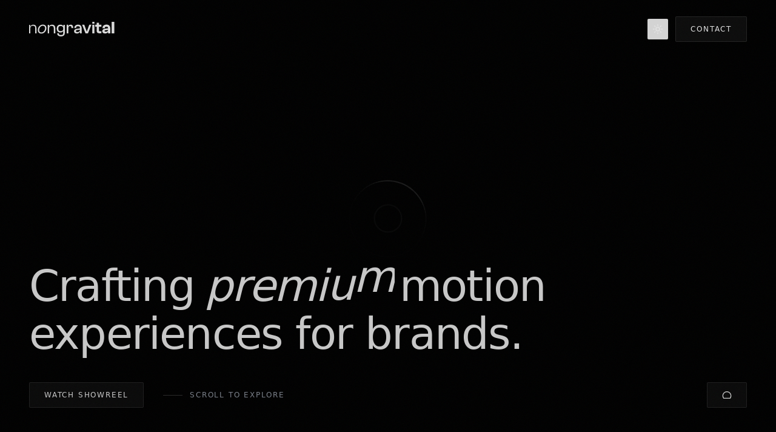

--- FILE ---
content_type: text/html; charset=UTF-8
request_url: https://nongravital.com/?tag=%E9%9F%93%E9%A2%A8%E5%A9%9A%E7%B4%97
body_size: 709
content:
<!doctype html>
<html lang="en">
  <head>
    <meta charset="UTF-8" />
    <meta name="viewport" content="width=device-width, initial-scale=1.0" />
    <meta name="theme-color" content="#000000" />
    
    <!-- Primary Meta Tags -->
    <title>Nongravital Motion Design Studio Portfolio</title>
    <meta name="description" content="Award-winning motion design studio creating premium animations and visual experiences for global brands. View our portfolio of creative works." />
    <meta name="keywords" content="motion design, animation studio, visual effects, creative studio, brand animation, motion graphics" />
    <meta name="author" content="Nongravital" />
    <link rel="canonical" href="https://nongravital.com" />
    
    <!-- Open Graph / Facebook -->
    <meta property="og:type" content="website" />
    <meta property="og:url" content="https://nongravital.com" />
    <meta property="og:title" content="Nongravital Motion Design Studio Portfolio" />
    <meta property="og:description" content="Award-winning motion design studio creating premium animations and visual experiences for global brands. View our portfolio of creative works." />
    <meta property="og:image" content="https://nongravital.com/og-image.jpg" />
    
    <!-- Twitter -->
    <meta property="twitter:card" content="summary_large_image" />
    <meta property="twitter:url" content="https://nongravital.com" />
    <meta property="twitter:title" content="Nongravital Motion Design Studio Portfolio" />
    <meta property="twitter:description" content="Award-winning motion design studio creating premium animations and visual experiences for global brands. View our portfolio of creative works." />
    <meta property="twitter:image" content="https://nongravital.com/og-image.jpg" />
    
    <!-- Favicons -->
    <link rel="icon" type="image/svg+xml" href="/favicon.svg" />
    <link rel="icon" type="image/png" sizes="96x96" href="/favicon-96x96.png" />
    <link rel="icon" type="image/x-icon" href="/favicon.ico" />
    <link rel="apple-touch-icon" href="/apple-touch-icon.png" />
    <link rel="manifest" href="/site.webmanifest" />
    
    <!-- Preload critical assets -->
    <link rel="preload" href="/logo.svg" as="image" type="image/svg+xml" />
    <link rel="preload" href="https://nong.b-cdn.net/showreel/Showreel_new_web_site_converted.webm" as="video" type="video/webm" />
    
    <!-- Structured Data -->
    <script type="application/ld+json">
      {
        "@context": "https://schema.org",
        "@type": "Organization",
        "name": "Nongravital",
        "url": "https://nongravital.com",
        "logo": "https://nongravital.com/logo.svg",
        "description": "Award-winning motion design studio creating premium animations and visual experiences for global brands.",
        "address": {
          "@type": "PostalAddress",
          "addressLocality": "Istanbul",
          "addressCountry": "TR"
        },
        "sameAs": [
          "https://instagram.com/nongravital",
          "https://vimeo.com/nongravital",
          "https://linkedin.com/company/nongravital"
        ]
      }
    </script>
    <script type="module" crossorigin src="/assets/index-Ccg_7Xz-.js"></script>
    <link rel="stylesheet" crossorigin href="/assets/index-CC1yYlGg.css">
  </head>
  <body>
    <div id="root"></div>
    <noscript>You need to enable JavaScript to run this application.</noscript>
  </body>
</html>

--- FILE ---
content_type: image/svg+xml
request_url: https://nongravital.com/assets/logo-togg-emko1Klk.svg
body_size: 1684
content:
<svg width="111" height="51" viewBox="0 0 111 51" fill="none" xmlns="http://www.w3.org/2000/svg">
<g clip-path="url(#clip0_24_150)">
<g clip-path="url(#clip1_24_150)">
<path d="M27.5286 12L0 25.4823L27.5441 38.9414L14.046 25.4745L27.5286 12Z" fill="white"/>
<path d="M27.5312 12L55.0753 25.4591L27.5467 38.9414L41.0293 25.4669L27.5312 12Z" fill="white"/>
<path d="M94.8689 24.9972C94.8925 25.8355 94.6648 26.6614 94.2149 27.3697C93.7657 28.078 93.115 28.6364 92.3465 28.9735C91.578 29.3107 90.726 29.4113 89.9002 29.2625C89.0738 29.1138 88.3114 28.7224 87.7086 28.1383C87.1064 27.5543 86.6922 26.8041 86.5184 25.9836C86.3453 25.1633 86.4208 24.3098 86.7353 23.5325C87.0498 22.7551 87.5893 22.0891 88.2851 21.6195C88.9809 21.15 89.8006 20.8982 90.6398 20.8963C91.743 20.8879 92.8045 21.3134 93.5959 22.0808C94.3873 22.8482 94.8447 23.8958 94.8689 24.9972ZM94.8231 19.478V20.9502C93.7037 19.8372 92.1882 19.2133 90.6088 19.2158C89.8558 19.2158 89.1102 19.364 88.4144 19.6518C87.7187 19.9397 87.0869 20.3615 86.5541 20.8934C86.022 21.4252 85.5997 22.0566 85.3114 22.7515C85.0232 23.4464 84.875 24.1912 84.875 24.9433C84.875 25.6954 85.0232 26.4402 85.3114 27.1351C85.5997 27.83 86.022 28.4614 86.5541 28.9933C87.0869 29.5251 87.7187 29.947 88.4144 30.2348C89.1102 30.5226 89.8558 30.6708 90.6088 30.6708C91.3901 30.6798 92.1647 30.5346 92.8894 30.2435C93.6134 29.9525 94.2735 29.5214 94.8305 28.9749C94.8305 29.9384 94.8305 33.3225 90.6863 33.3225C89.2469 33.3298 87.8433 32.8759 86.6807 32.0275L86.5885 33.9623C87.8453 34.6467 89.2543 35.0046 90.6863 35.0029C91.4682 35.0417 92.2495 34.9254 92.9864 34.6608C93.7226 34.3962 94.3995 33.9885 94.9773 33.4613C95.5007 32.8984 95.9068 32.2369 96.1715 31.5157C96.4369 30.7944 96.5554 30.0276 96.5204 29.2601V19.478H94.8231Z" fill="white"/>
<path d="M109.491 24.9895C109.516 25.8279 109.289 26.6547 108.841 27.3639C108.393 28.0732 107.743 28.6328 106.974 28.9711C106.206 29.3095 105.354 29.4113 104.527 29.2634C103.701 29.1155 102.937 28.7247 102.334 28.141C101.731 27.5573 101.316 26.8072 101.142 25.9865C100.968 25.166 101.043 24.3122 101.357 23.5343C101.672 22.7565 102.211 22.0901 102.907 21.6201C103.602 21.1502 104.422 20.8981 105.262 20.8962C106.364 20.8859 107.426 21.3096 108.218 22.0758C109.01 22.8419 109.467 23.8887 109.491 24.9895ZM109.445 19.4702V20.9425C108.891 20.3924 108.233 19.9568 107.51 19.6605C106.787 19.3642 106.013 19.2131 105.231 19.2158C104.461 19.1875 103.693 19.3147 102.973 19.5896C102.254 19.8645 101.596 20.2816 101.041 20.8159C100.486 21.3501 100.045 21.9907 99.7433 22.6992C99.4422 23.4076 99.2866 24.1695 99.2866 24.9394C99.2866 25.7092 99.4422 26.4711 99.7433 27.1796C100.045 27.8881 100.486 28.5287 101.041 29.0629C101.596 29.5972 102.254 30.0142 102.973 30.2891C103.693 30.5641 104.461 30.6912 105.231 30.663C106.012 30.6649 106.786 30.5127 107.508 30.215C108.229 29.9174 108.885 29.4802 109.437 28.9285C109.437 29.8922 109.437 33.2762 105.293 33.2762C103.853 33.2912 102.446 32.8366 101.288 31.9811L101.195 33.9237C102.454 34.6011 103.863 34.9561 105.293 34.9567C106.075 34.9954 106.856 34.8791 107.593 34.6145C108.329 34.3499 109.006 33.9422 109.584 33.415C110.108 32.8523 110.514 32.1909 110.779 31.4696C111.045 30.7482 111.162 29.9813 111.127 29.2138V19.4702H109.445Z" fill="white"/>
<path d="M58.1353 15.4609V17.1183H63.6533V31.4177H65.3589L65.3512 17.1183L70.8612 17.1106V15.4609H58.1353Z" fill="white"/>
<path d="M76.4746 30.0456C75.5687 30.0623 74.6776 29.8098 73.9151 29.3202C73.1527 28.8306 72.5532 28.1259 72.1922 27.2954C71.8312 26.4649 71.7255 25.5461 71.8878 24.6554C72.0501 23.7647 72.4738 22.9423 73.1049 22.2924C73.736 21.6425 74.5462 21.1945 75.4326 21.0051C76.319 20.8157 77.2417 20.8934 78.0836 21.2285C78.9256 21.5636 79.6496 22.1408 80.1628 22.8872C80.6754 23.6334 80.9556 24.5151 80.9664 25.4204C80.9906 26.0225 80.8916 26.6232 80.6761 27.1861C80.4612 27.7489 80.1332 28.2622 79.7129 28.6947C79.2933 29.1273 78.7895 29.47 78.2325 29.7023C77.6761 29.9344 77.078 30.0512 76.4746 30.0456ZM76.4746 19.2536C75.2332 19.246 74.0175 19.6073 72.9823 20.2916C71.9471 20.9759 71.1388 21.9524 70.6606 23.0968C70.1824 24.2411 70.0551 25.5017 70.2962 26.7182C70.5374 27.9346 71.1348 29.0521 72.0131 29.9284C72.8914 30.8047 74.0114 31.4003 75.2292 31.6394C76.4476 31.8785 77.7091 31.7503 78.8548 31.2712C79.9998 30.7921 80.9765 29.9837 81.6601 28.9486C82.3437 27.9137 82.7041 26.699 82.6953 25.4589C82.7128 24.6385 82.564 23.8229 82.2582 23.0614C81.9517 22.2999 81.4937 21.6083 80.9125 21.0284C80.3312 20.4485 79.6382 19.9922 78.8757 19.6871C78.1126 19.3821 77.2963 19.2346 76.4746 19.2536Z" fill="white"/>
</g>
</g>
<defs>
<clipPath id="clip0_24_150">
<rect width="111" height="51" fill="white"/>
</clipPath>
<clipPath id="clip1_24_150">
<rect width="111.133" height="26.9414" fill="white" transform="translate(0 12)"/>
</clipPath>
</defs>
</svg>


--- FILE ---
content_type: image/svg+xml
request_url: https://nongravital.com/assets/logo-netherrealm-DzXSMgrz.svg
body_size: 4460
content:
<svg width="134" height="51" viewBox="0 0 134 51" fill="none" xmlns="http://www.w3.org/2000/svg">
<g clip-path="url(#clip0_24_354)">
<g clip-path="url(#clip1_24_354)">
<path d="M102.131 14.8003H102.139C102.139 14.2362 102.598 13.7798 103.159 13.7798L103.169 13.6514H98.3973V13.6545H94.24V13.6648C93.6789 13.7087 93.2431 14.1719 93.2431 14.7433H93.2464V19.4407L92.9996 19.4442L91.6782 21.0326C91.6782 21.0326 92.3508 21.0462 93.2464 21.0326V25.8319H93.2431C93.2431 26.3931 92.7867 26.8529 92.219 26.8529L92.2155 26.9776H96.731L96.7276 26.8529C96.2344 26.8529 95.8321 26.5076 95.7273 26.0481L96.0416 20.9076C96.5891 20.8572 97.0724 20.7894 97.4034 20.6914C98.1267 20.4715 98.7925 20.1437 99.2759 19.8735L99.6444 25.964C99.1949 26.7886 98.6137 26.9744 98.6439 26.964L105.096 27.0488C103.291 26.3488 102.209 25.8354 102.132 25.7948M96.1293 19.4342L96.3218 16.2535C97.1803 16.2535 98.1772 16.2535 99.0593 16.2502L99.2486 19.4238L96.1293 19.4342Z" fill="white"/>
<path d="M56.2856 16.1918C57.6272 14.2955 59.7834 13.6602 59.7834 13.6602H48.3532L48.3565 13.7785C48.8771 13.7785 49.3064 14.1704 49.3672 14.6775V19.4899L48.083 21.0346C48.083 21.0346 48.6135 21.0445 49.3672 21.0381V25.2624C49.3672 25.2624 52.7403 27.4456 54.7851 28.0574C56.6269 27.3613 58.9692 23.9747 58.9692 23.9747C58.9692 23.9747 56.9988 25.6886 55.2719 25.5869C54.4066 25.5329 53.075 24.6744 51.9632 23.8258L52.2166 20.9565C53.0853 20.9058 53.8763 20.8244 54.3189 20.6896C55.7215 20.2674 56.9382 19.4222 56.9382 19.4222L52.3486 19.4324L52.6358 16.1976C53.9163 16.2017 55.3392 16.2017 56.2856 16.1918Z" fill="white"/>
<path d="M88.555 25.5878C87.6864 25.5401 86.3548 24.6753 85.2461 23.8267L85.4963 20.9609C86.3647 20.9065 87.1523 20.8253 87.602 20.6904C89.0011 20.2681 90.2177 19.4229 90.2177 19.4229L85.6315 19.4332L85.912 16.2358C86.7029 16.2358 87.5309 16.2325 88.2407 16.229L92.3334 13.6367L81.6332 13.6533L81.6365 13.7788C82.1638 13.7788 82.5863 14.1707 82.6472 14.6743V19.4904L81.3628 21.035C81.3628 21.035 81.8936 21.0418 82.6472 21.0385V25.2661C82.6472 25.2661 86.0236 27.4461 88.0683 28.058C89.9036 27.3619 92.249 23.9753 92.249 23.9753C92.249 23.9753 90.2787 25.6893 88.555 25.5878Z" fill="white"/>
<path d="M21.4063 23.8265L21.6562 20.9571C22.5249 20.9064 23.3159 20.822 23.762 20.6902C25.1646 20.268 26.3779 19.4196 26.3779 19.4196L21.7882 19.4332L22.0687 16.2359C22.8627 16.2359 23.6911 16.2325 24.3972 16.2256L28.5847 13.6436L17.7932 13.6535L17.8 13.779C18.317 13.779 18.7463 14.1709 18.8105 14.6745V19.4906L17.5229 21.0317C17.5229 21.0317 18.0536 21.042 18.8105 21.0388V25.2632C18.8105 25.2632 22.1801 27.4463 24.2252 28.0582C26.0636 27.3621 28.4092 23.9755 28.4092 23.9755C28.4092 23.9755 26.4354 25.6893 24.7152 25.5877C23.8431 25.5335 22.5149 24.6749 21.4063 23.8265Z" fill="white"/>
<path d="M74.509 21.5464C78.0172 21.5903 80.7584 20.0929 82.1336 17.6057C80.7614 15.1586 78.5953 13.5091 75.6209 13.5091L73.2011 13.4686V13.4484H73.2177L73.2923 13.0598C73.4443 12.6878 73.8127 12.4277 74.2387 12.4277L74.242 12.3027H65.5356L65.5389 12.4277L66.2861 12.7591L66.5597 13.4484L66.5765 13.4686L64.1531 13.5091C61.179 13.5091 59.0126 15.1585 57.644 17.6057C59.0194 20.0928 61.7571 21.5903 65.2686 21.5464C58.3842 30.4962 50.7866 32.5846 50.7866 32.5846C50.7866 32.5846 57.0726 32.9056 63.5824 26.7071C64.6738 25.6664 66.2556 23.9933 67.185 22.878L67.5197 28.9345L69.4562 33.9128L69.2704 13.4485L69.3788 13.0059L69.889 12.5124L70.4127 13.0429L70.5004 13.4484L70.3454 33.9197L72.2581 28.9344L72.5929 22.8778C73.5222 23.9933 75.104 25.6662 76.1923 26.7069C82.705 32.9056 88.988 32.5808 88.988 32.5808C88.988 32.5808 81.3938 30.4961 74.509 21.5464ZM60.9123 17.5482C61.8046 16.1423 63.704 14.9829 66.7187 14.8479L67.0231 20.1063C63.4642 20.0694 61.7944 18.9643 60.9123 17.5482ZM73.0591 14.8479C76.0736 14.9829 77.9735 16.1421 78.8623 17.5482C77.9834 18.9643 76.3106 20.0694 72.7549 20.1063L73.0591 14.8479Z" fill="white"/>
<path d="M33.4077 25.9403V15.4226C35.4457 14.7125 36.6861 13.6514 36.6861 13.6514H29.8622L25.8403 16.2201C25.8403 16.2201 28.5643 16.2878 30.6835 16.0476V25.8319H30.6801C30.6801 26.3931 30.2238 26.8529 29.6595 26.8529L29.656 26.9776H34.4215L34.4182 26.8529C33.8909 26.8531 33.4616 26.4537 33.4077 25.9403Z" fill="white"/>
<path d="M46.7042 14.8036H46.7075C46.7075 14.2362 47.1638 13.7798 47.7314 13.7798L47.7348 13.6514H42.5132L42.5165 13.7798C43.0843 13.7798 43.5405 14.2362 43.5405 14.8036L43.821 19.4273L40.6982 19.4344L40.9853 14.7433C41.0191 14.2021 41.4584 13.7798 41.9992 13.7798L42.0026 13.6514H36.801L36.8044 13.7798C37.3283 13.7798 37.7541 14.175 37.815 14.6753V19.4442L36.4058 21.0326C36.4058 21.0326 37.0007 21.0429 37.815 21.0326V25.8251H37.8117C37.8117 26.3931 37.352 26.8559 36.7875 26.8559L36.7842 26.9776H41.2961L41.2928 26.8559C40.8094 26.8559 40.4006 26.5111 40.2992 26.0516L40.6102 20.921C41.2255 20.8706 41.7762 20.7992 42.1309 20.6913C42.7832 20.4953 43.385 20.2112 43.8515 19.9579L44.2166 25.967C43.7636 26.7848 43.1822 26.9774 43.2161 26.9638L49.6648 27.052C47.8599 26.3488 46.7784 25.8318 46.7042 25.798" fill="white"/>
<path d="M133.824 12.0521C133.824 12.0521 129.94 10.6761 128.041 11.1902L122.643 23.3062L117.337 11.1902C115.441 10.6761 111.554 12.0521 111.554 12.0521C111.554 12.0521 114.153 11.8152 115.499 12.9068L115.897 13.3058V27.6188C114.589 28.751 111.983 28.5891 111.983 28.5891C111.983 28.5891 115.904 29.8494 117.787 29.282C118.155 28.5281 118.331 27.0917 118.331 27.0917L118.79 19.4232L122.528 28.3424L122.613 28.6431L126.655 19.183L127.037 28.8765H127.033C127.033 29.4408 126.577 29.9003 126.013 29.9003L126.006 30.0258H132.884L132.88 29.9003C132.353 29.9003 130.034 29.5016 129.977 28.9912V17.3478C131.123 16.5028 133.205 16.689 133.205 16.689C133.205 16.689 132.089 15.891 129.977 15.8471V12.8393C131.343 11.8286 133.824 12.0521 133.824 12.0521Z" fill="white"/>
<path d="M114.721 24.1351C114.721 24.1351 112.477 25.8247 110.726 25.7267C109.845 25.6727 108.489 24.7939 107.36 23.9356L108.165 14.8103H108.171C108.171 14.2357 109.04 13.7724 109.614 13.7724L109.618 13.6406H103.693L103.697 13.7724C104.231 13.7724 104.666 14.1747 104.724 14.6921L104.741 25.5851C104.741 25.5851 108.431 27.2374 110.534 28.0929C112.399 27.3864 114.721 24.1351 114.721 24.1351Z" fill="white"/>
<path d="M16.1947 27.6191L16.1406 27.5314V13.0116L16.1473 13.0187C17.3269 11.7917 20.3348 12.0521 20.3348 12.0521C20.3348 12.0521 16.9551 10.8387 14.7278 10.9264C13.8525 10.9062 13.0008 11.1325 12.8488 11.1732L13.6059 23.6073L5.59921 11.1868C3.69982 10.6729 -0.180176 12.0523 -0.180176 12.0523C-0.180176 12.0523 2.41528 11.8154 3.75718 12.907C3.95992 13.0693 4.34169 13.5761 4.78462 14.205V15.8474C2.67222 15.8879 1.55693 16.6894 1.55693 16.6894C1.55693 16.6894 3.63535 16.5032 4.78462 17.3516V28.9135C4.7271 29.4241 2.41197 29.9004 1.88134 29.9004L1.87802 30.0258H8.75579L8.75247 29.9004C8.18471 29.9004 7.73183 29.441 7.73183 28.8766H7.72851L8.09353 19.4533L14.3019 29.282C16.1846 29.8495 20.1052 28.5891 20.1052 28.5891C20.1052 28.5891 17.5025 28.7513 16.1947 27.6191Z" fill="white"/>
<path d="M52.8277 37.7047L52.6384 37.5631C52.0809 37.1403 51.9287 36.9037 51.9287 36.5965C51.9287 36.191 52.2298 35.9036 52.7297 35.9036C53.1659 35.9036 53.3585 36.106 53.4598 36.2346L53.6355 36.6776L53.6998 36.7991L53.7776 36.5967C53.7776 36.0727 53.8009 35.8766 53.8009 35.792L53.7063 35.7078C53.5339 35.6636 53.2499 35.5928 52.814 35.5928C51.8812 35.5928 51.263 36.1232 51.263 36.8634C51.263 37.4109 51.5165 37.8776 52.2566 38.4586L52.5675 38.7021C53.1216 39.1379 53.2264 39.4458 53.2264 39.7735C53.2264 40.1316 52.9292 40.544 52.3241 40.544C51.9084 40.544 51.5097 40.3583 51.3643 39.8615L51.3035 39.5164L51.2358 39.4051L51.1546 39.5805C51.1478 39.6889 51.1243 40.0876 51.1243 40.4596L51.2459 40.6894C51.5367 40.8143 51.8409 40.8651 52.2298 40.8651C52.5878 40.8651 52.9631 40.8042 53.301 40.5877C53.7844 40.2734 53.9329 39.8073 53.9329 39.4187C53.9329 38.7797 53.6423 38.3167 52.8277 37.7047Z" fill="white"/>
<path d="M59.6821 35.6435L59.5027 35.6768L59.0397 35.7077H56.3731L55.7041 35.6768L55.4133 35.5928L55.3356 35.7212L55.1938 36.4917L55.2511 36.603L55.3288 36.5219L55.444 36.2854C55.542 36.1402 55.7041 36.106 56.0927 36.0926L57.0931 36.0624V38.8235C57.0931 39.4386 57.0931 39.9726 57.0629 40.2535L56.8633 40.6217L56.6268 40.6488L56.5184 40.7028L56.6503 40.7703L57.4987 40.7504C57.6845 40.7504 58.1102 40.7703 58.5532 40.7703L58.6816 40.7028L58.5734 40.6488L58.2322 40.6217L57.9683 40.26C57.9345 39.9727 57.9345 39.4386 57.9345 38.8235V36.0624L58.7829 36.0861C59.3812 36.0997 59.5602 36.2854 59.5738 36.4608L59.5805 36.5354L59.655 36.6706L59.7159 36.5624L59.7361 35.7849L59.6821 35.6435Z" fill="white"/>
<path d="M65.9175 35.6875L65.1505 35.708C65.1437 35.708 64.7211 35.6875 64.3798 35.6875L64.2379 35.745L64.3495 35.8092L64.593 35.8262L64.8834 36.2079C64.897 36.4278 64.897 36.6133 64.897 37.634V38.4756C64.897 39.1685 64.8766 39.7736 64.505 40.1417L63.5791 40.5036L62.7375 40.2299C62.4096 39.9629 62.217 39.5538 62.217 38.5769V37.634C62.217 36.6133 62.217 36.4277 62.2306 36.2079L62.4774 35.8262L62.6734 35.8092L62.7782 35.745L62.6295 35.6875L61.8049 35.708C61.6022 35.708 61.1795 35.6875 60.8247 35.6875L60.676 35.745L60.7911 35.8092L61.0546 35.8262L61.3384 36.2079C61.3554 36.4278 61.3554 36.6133 61.3554 37.634V38.6176C61.3554 39.591 61.6088 40.0879 61.9536 40.3988C62.4438 40.8418 63.0891 40.8617 63.4442 40.8617C63.8802 40.8617 64.3634 40.7874 64.8433 40.3751C65.4111 39.8951 65.4822 39.101 65.4822 38.3539V37.634C65.4822 36.6133 65.4822 36.4277 65.4956 36.2079L65.7456 35.8262L65.9384 35.8092L66.06 35.745L65.9175 35.6875Z" fill="white"/>
<path d="M69.51 35.6875C69.1046 35.6875 68.682 35.7044 68.4757 35.7044C68.29 35.7044 67.8641 35.6875 67.509 35.6875L67.3604 35.745L67.4755 35.8092L67.739 35.8262L68.0262 36.2079C68.0397 36.4242 68.0397 36.6133 68.0397 37.634V38.8204C68.0397 39.4356 68.0397 39.9695 68.006 40.2501L67.8099 40.6183L67.5699 40.6457L67.4618 40.7029L67.5971 40.7672L68.0602 40.7536L68.442 40.7468L69.1011 40.7874L69.8751 40.8282C71.1155 40.8282 71.8182 40.3513 72.1257 40.034C72.501 39.6519 72.8558 39.0062 72.8558 38.1578C72.8558 37.3571 72.5416 36.8028 72.2068 36.4512C71.4736 35.6875 70.3515 35.6875 69.51 35.6875ZM71.3925 40.027C70.987 40.3753 70.5307 40.5104 69.8446 40.5104C69.3173 40.5104 69.0537 40.3687 68.9657 40.2403L68.895 39.7333C68.8879 39.6048 68.878 39.0843 68.878 38.3779V37.5295C68.878 36.9991 68.878 36.4109 68.8879 36.1843L68.9657 36.0459L69.4018 36.002C69.9291 36.002 70.693 36.0829 71.3146 36.6748C71.6019 36.9518 71.9566 37.4995 71.9566 38.3542C71.957 39.0437 71.8219 39.6554 71.3925 40.027Z" fill="white"/>
<path d="M76.4051 40.6458L76.0603 40.6185L75.7936 40.2908C75.7697 40.0036 75.7697 39.473 75.7697 38.8205V37.6341C75.7697 36.6135 75.7697 36.4243 75.78 36.208L76.0265 35.8296L76.2329 35.8092L76.3376 35.7382L76.1957 35.6875L75.3778 35.708L74.5024 35.6875L74.3438 35.7382L74.4485 35.8092L74.6917 35.8326L74.9215 36.2079C74.9349 36.4242 74.9349 36.6133 74.9349 37.634V38.8204C74.9349 39.4729 74.9349 40.0033 74.8978 40.284L74.7051 40.6183L74.4583 40.6457L74.3535 40.6997L74.4921 40.7673L75.3372 40.7469C75.5197 40.7469 75.9421 40.7673 76.3849 40.7673L76.5134 40.6997L76.4051 40.6458Z" fill="white"/>
<path d="M80.619 35.5918C78.6016 35.5918 77.8445 37.0822 77.8445 38.2313C77.8445 39.4209 78.6218 40.8641 80.5515 40.8641C82.2616 40.8641 83.3331 39.6472 83.3331 38.1094C83.3331 36.5687 82.2956 35.5918 80.619 35.5918ZM80.8355 40.5261C79.5443 40.5261 78.7706 39.4211 78.7706 38.0186C78.7706 36.3454 79.656 35.9164 80.4265 35.9164C81.5247 35.9164 82.3902 36.8522 82.3902 38.3563C82.3902 40.2995 81.3054 40.5261 80.8355 40.5261Z" fill="white"/>
<path d="M86.6861 37.7047L86.4999 37.5631C85.9424 37.1403 85.7868 36.9037 85.7868 36.5965C85.7868 36.191 86.0875 35.9036 86.5845 35.9036C87.0236 35.9036 87.2165 36.106 87.3213 36.2346L87.4935 36.6776L87.5577 36.7991L87.6354 36.5967C87.6354 36.0727 87.6588 35.8766 87.6588 35.792L87.5643 35.7078C87.3921 35.6636 87.108 35.5928 86.6722 35.5928C85.7394 35.5928 85.1176 36.1232 85.1176 36.8634C85.1176 37.4109 85.3742 37.8776 86.1144 38.4586L86.4219 38.7021C86.9794 39.1379 87.0841 39.4458 87.0841 39.7735C87.0841 40.1316 86.7869 40.544 86.1818 40.544C85.7662 40.544 85.3676 40.3583 85.2222 39.8615L85.1612 39.5164L85.0936 39.4051L85.0123 39.5805C85.009 39.6889 84.9785 40.0876 84.9785 40.4596L85.107 40.6894C85.3943 40.8143 85.6983 40.8651 86.087 40.8651C86.4454 40.8651 86.8204 40.8042 87.1584 40.5877C87.6418 40.2734 87.7905 39.8073 87.7905 39.4187C87.7911 38.7797 87.5003 38.3167 86.6861 37.7047Z" fill="white"/>
</g>
</g>
<defs>
<clipPath id="clip0_24_354">
<rect width="134" height="51" fill="white"/>
</clipPath>
<clipPath id="clip1_24_354">
<rect width="134" height="29.8656" fill="white" transform="translate(-0.180176 11)"/>
</clipPath>
</defs>
</svg>


--- FILE ---
content_type: image/svg+xml
request_url: https://nongravital.com/assets/logo-lecoq-DHAlnijI.svg
body_size: 4276
content:
<svg width="58" height="51" viewBox="0 0 58 51" fill="none" xmlns="http://www.w3.org/2000/svg">
<g clip-path="url(#clip0_24_169)">
<g clip-path="url(#clip1_24_169)">
<path d="M5.71951 44.2389H4.15383V44.169C4.15383 43.8933 4.15383 43.5408 4.25268 43.2524C4.33297 43.0023 4.48418 42.7988 4.75758 42.7394C4.81343 42.7209 4.86929 42.7209 4.93552 42.7209C5.00295 42.7209 5.0623 42.7209 5.11805 42.7394C5.38916 42.7988 5.54037 43.0023 5.61946 43.2524C5.71602 43.5408 5.71951 43.8933 5.71951 44.169V44.2389ZM7.03044 42.4719C6.65939 41.888 6.00567 41.5437 4.9437 41.5437H4.9053C3.777 41.5437 3.12088 41.9357 2.76849 42.5545C2.41599 43.1721 2.36014 43.9981 2.35784 44.8809C2.35784 45.8893 2.42647 46.7537 2.78824 47.3842C3.14652 48.0135 3.80263 48.381 4.9053 48.381C5.71602 48.381 6.34181 48.1449 6.75245 47.7331C7.18285 47.3236 7.40268 46.7317 7.42941 46.015V45.9372H5.54276V46.0209C5.54276 46.2791 5.51254 46.5535 5.41838 46.7525C5.31943 46.9526 5.15895 47.0782 4.92395 47.0782C4.72386 47.0782 4.61694 47.0189 4.52039 46.9166C4.24579 46.6175 4.20859 45.8999 4.20859 45.3403H7.45974V45.2682C7.45974 45.1007 7.47839 44.9403 7.47839 44.7844C7.47839 43.8689 7.38303 43.0698 7.00959 42.4883M12.315 47.0806C12.166 47.0806 12.0555 47.0561 11.9695 46.9991C11.8462 46.913 11.7496 46.7362 11.688 46.3792C11.6321 46.0267 11.6089 45.5125 11.6089 44.7833V44.7553C11.6089 44.105 11.6274 43.6119 11.7252 43.3013C11.7775 43.1407 11.845 43.0291 11.9368 42.9592C12.0264 42.8894 12.1439 42.8499 12.3149 42.8499C12.5638 42.8499 12.7174 42.9185 12.8256 43.0919C12.9384 43.2664 12.9942 43.5688 12.9954 44.0353V44.1121H14.8518V44.0353C14.8518 43.1861 14.6227 42.5591 14.1877 42.145C13.7468 41.7333 13.1105 41.5436 12.3161 41.5436H12.2975C11.168 41.5436 10.5131 41.9356 10.1607 42.5545C9.8094 43.1721 9.75125 43.9981 9.75125 44.8809C9.75125 45.8893 9.81987 46.7537 10.1792 47.3842C10.5387 48.0123 11.1936 48.381 12.2963 48.381H12.315C13.1222 48.381 13.7619 48.1902 14.2051 47.7656C14.646 47.3423 14.874 46.6931 14.874 45.8115V45.7347H13.021V45.8115C13.021 46.221 12.9558 46.5454 12.836 46.7607C12.715 46.9711 12.5511 47.0759 12.315 47.0782M1.675 48.2519V39.5232H0V48.2518H0.0778999L1.675 48.2519ZM18.6568 43.2675C18.7638 43.6072 18.7789 44.1097 18.7789 44.7786C18.7789 45.758 18.7394 46.3535 18.6231 46.7048C18.5056 47.0561 18.3055 47.1642 17.9926 47.1642C17.6785 47.1642 17.4784 47.0573 17.3609 46.7048C17.2422 46.3535 17.2027 45.7579 17.2027 44.7786C17.2027 44.1097 17.2226 43.6072 17.3237 43.2674C17.4284 42.929 17.6296 42.7581 17.9926 42.7592C18.3566 42.7592 18.5591 42.929 18.6626 43.2675M17.9821 41.5437C16.8526 41.5437 16.1977 41.9357 15.8464 42.5521C15.4917 43.1721 15.4346 43.9992 15.4346 44.8809C15.4346 45.8893 15.5045 46.7537 15.8638 47.3842C16.2221 48.0135 16.877 48.381 17.9821 48.381H18.0205C19.1244 48.381 19.7804 48.0123 20.1387 47.383C20.4935 46.7536 20.5645 45.8894 20.5645 44.8809C20.5645 43.9992 20.5039 43.1721 20.1549 42.5522C19.8037 41.9357 19.1488 41.5437 18.0204 41.5437H18.0007H17.9821ZM24.4728 44.7552C24.4728 45.7347 24.4344 46.3302 24.3157 46.6804C24.1994 47.0329 23.9982 47.141 23.6865 47.141C23.633 47.141 23.5807 47.141 23.5328 47.1259C23.2805 47.091 23.1189 46.9421 23.0223 46.5815C22.9292 46.2233 22.8966 45.6474 22.8966 44.7517C22.8966 44.1399 22.9152 43.6653 22.992 43.3304C23.0746 42.9965 23.2316 42.7976 23.5167 42.7476C23.569 42.7266 23.6237 42.7266 23.6865 42.7266C24.0505 42.7266 24.2506 42.9012 24.3588 43.2384C24.4612 43.5746 24.4763 44.0783 24.4763 44.7471M23.3084 41.5564H23.1827C22.6734 41.5564 22.1301 41.7856 21.7544 42.2217C21.6716 42.3158 21.5983 42.4179 21.5357 42.5266C21.1844 43.1454 21.1286 43.9712 21.1239 44.853C21.1239 45.8615 21.1926 46.7282 21.5555 47.3573C21.8707 47.9029 22.4522 48.3484 23.1584 48.3484C23.2131 48.3484 23.2735 48.3484 23.333 48.3333C23.7935 48.2845 24.0854 48.1099 24.381 47.7575L24.4007 47.7424V50.2666H26.1258V41.6355H24.4821V42.1765L24.4636 42.1578C24.1762 41.7507 23.7842 41.5903 23.3085 41.553M46.9949 42.2846V41.6588H45.3269V48.2438H47.0717V44.461C47.0717 44.1678 47.1019 43.8306 47.2403 43.5735C47.3927 43.3129 47.6684 43.1139 48.2966 43.1094H48.6024V41.5192H48.4954C47.3625 41.4995 46.9949 42.2695 46.9949 42.2695M42.7399 43.2582C42.8469 43.5955 42.8632 44.1004 42.8632 44.7669C42.8632 45.7475 42.8318 46.3418 42.7096 46.6943C42.6027 47.0444 42.3886 47.1539 42.0827 47.1539C41.7605 47.1539 41.5615 47.0468 41.4545 46.6943C41.3324 46.3418 41.2859 45.7475 41.2859 44.7669C41.2859 44.1004 41.3173 43.5955 41.4092 43.2582C41.5161 42.9197 41.7151 42.7475 42.0827 42.7475C42.449 42.7475 42.648 42.9197 42.755 43.2582M42.0664 41.5343C40.9497 41.5343 40.2913 41.924 39.9389 42.5452C39.5876 43.1628 39.526 43.9899 39.526 44.8704C39.526 45.8766 39.5876 46.7443 39.9552 47.3725C40.3065 48.0019 40.9649 48.3705 42.0664 48.3705H42.0827C43.1843 48.3705 43.8426 48.0018 44.2102 47.3725C44.5615 46.7443 44.6232 45.8766 44.6232 44.8704C44.6232 43.9899 44.5766 43.1628 44.2253 42.5452C43.8729 41.924 43.2145 41.5343 42.0827 41.5343H42.0513H42.0664ZM30.3738 43.3048C30.3738 43.0977 30.4029 42.9348 30.4948 42.8382C30.5936 42.7313 30.7343 42.7069 30.8775 42.7069C31.0345 42.7069 31.159 42.7604 31.2369 42.8429C31.3509 42.9616 31.394 43.0943 31.3974 43.5478V43.6607H33.205C33.205 43.6607 33.2353 43.4664 33.2353 43.4094C33.2353 42.7592 32.9596 42.2835 32.5561 41.9787C32.1488 41.6739 31.601 41.5378 31.038 41.5378C30.4784 41.5378 29.8678 41.6437 29.3862 41.9345C28.9058 42.2194 28.5591 42.701 28.5591 43.4165C28.5591 43.9457 28.7581 44.3341 29.0501 44.6215C29.4874 45.0612 30.1283 45.2927 30.6472 45.5451C30.9077 45.6708 31.1392 45.7986 31.2974 45.9533C31.4556 46.1092 31.5509 46.2825 31.5509 46.5152C31.5509 46.9503 31.2904 47.1167 30.9704 47.1167C30.6762 47.1167 30.5401 47.0142 30.4529 46.8398C30.39 46.6955 30.375 46.5618 30.375 46.2791V46.0174H28.558C28.558 46.0174 28.5383 46.2547 28.5383 46.3314V46.3465C28.5383 47.1539 28.7906 47.6726 29.2315 47.9773C29.6759 48.281 30.2831 48.3682 30.9996 48.3705C31.7207 48.3705 32.3082 48.1541 32.7165 47.79C33.1283 47.426 33.3574 46.913 33.3574 46.3349C33.3574 45.801 33.1585 45.3963 32.8677 45.0845C32.4268 44.6192 31.7894 44.3494 31.2672 44.1027C31.0054 43.9794 30.7716 43.8596 30.6123 43.7294C30.4494 43.5979 30.3703 43.4699 30.3657 43.3082M37.0471 46.5746C36.9389 46.9351 36.7866 47.0828 36.526 47.1212C36.4807 47.1364 36.4342 47.1364 36.3737 47.1364C36.0665 47.1364 35.8677 47.0282 35.7455 46.6781C35.6234 46.3268 35.5932 45.73 35.5932 44.7494C35.5932 44.0818 35.6082 43.5782 35.7152 43.2396C35.8223 42.9035 36.0212 42.7289 36.3736 42.7301C36.4341 42.7301 36.4957 42.7301 36.5563 42.7499C36.832 42.8022 36.9855 42.9976 37.0774 43.3339C37.1542 43.6688 37.1693 44.1434 37.1693 44.7541C37.1693 45.6486 37.139 46.2255 37.0471 46.5838M38.5313 42.5277C38.4698 42.4195 38.393 42.3172 38.3174 42.2218C37.9498 41.7879 37.3984 41.5564 36.8936 41.5564H36.7714C36.2817 41.5902 35.8991 41.7542 35.6082 42.1613L35.5932 42.1787V41.6401H33.939V50.2724H35.6688V47.7493L35.7001 47.7645C35.9909 48.1158 36.2817 48.2891 36.74 48.3368C36.8017 48.3368 36.8633 48.3519 36.9087 48.3519C37.6125 48.3519 38.1941 47.9064 38.5163 47.3585C38.8838 46.7315 38.9444 45.865 38.9444 44.8542C38.9444 43.9736 38.8837 43.1478 38.5313 42.5277ZM50.8823 39.7977L50.7602 39.8511L49.1224 40.684V46.8026C49.1224 47.0107 49.169 47.383 49.4133 47.711C49.6586 48.0367 50.0565 48.3077 50.7602 48.3077C51.4035 48.3077 51.7245 48.2228 51.7245 48.2228V46.9526C51.7245 46.9526 51.5709 47.006 51.3418 47.006C51.0813 47.006 50.9894 46.9421 50.944 46.8445C50.8824 46.749 50.8824 46.5873 50.8824 46.3803V42.9954H51.7547V41.6589H50.8824L50.8823 39.7977ZM54.1278 41.6589H52.4597V48.2438H54.1278V41.6589ZM54.1278 40.9446V39.5127H52.4597V40.9446H52.5353H54.1278ZM57.1582 41.4541C57.1582 41.247 57.1582 41.0865 57.2193 40.99C57.2652 40.8922 57.357 40.8294 57.6173 40.8294C57.8469 40.8294 58 40.883 58 40.883V39.6127C58 39.6127 57.6784 39.5301 57.0357 39.5301C56.3469 39.5301 56.0255 39.7977 55.7805 40.1256C55.5205 40.4526 55.4745 40.8236 55.4745 41.0318V41.6588H54.7093V42.9953H55.4591V48.2438H57.1582V42.9952H57.9387V41.6589H57.1582V41.4541Z" fill="white"/>
<path d="M25.414 2.11113C26.7493 1.83005 27.9796 1.09644 28.8756 0.0673828C29.2244 0.643902 29.5878 1.21244 29.9034 1.80751C29.6904 2.09378 29.3175 2.2389 29.018 2.42922C27.5721 3.25868 25.8374 3.63552 24.1944 3.26008C23.2931 3.00573 22.4477 2.54372 21.77 1.89539C22.9576 2.18564 24.2024 2.38144 25.414 2.11113ZM27.0303 6.22766C27.3019 4.67136 28.532 3.43982 29.9433 2.82999C29.4094 3.292 28.9089 3.8352 28.7025 4.52752C28.4282 5.42083 28.5014 6.48729 29.1192 7.2249C29.6132 7.81737 30.3693 8.09566 31.0897 8.30462C33.1506 8.84124 35.3527 8.80394 37.3351 9.64797C38.8809 10.2764 40.0006 11.7516 40.3387 13.3679C40.609 14.9443 40.2655 16.5485 39.7024 18.0224C38.8622 20.2178 37.66 22.2482 36.4431 24.252C33.4502 29.0676 30.2242 33.7406 27.4377 38.6814C27.3658 38.8079 27.2619 38.9011 27.1275 38.9624C28.3762 36.1957 29.6438 33.4265 30.6077 30.5427C31.6581 27.5018 32.2879 24.2866 32.1774 21.0606C32.0362 19.2526 31.8126 17.4166 31.1096 15.7297C30.3854 13.9191 29.1911 12.3614 28.1792 10.7104C27.3551 9.38574 26.7254 7.81069 27.0303 6.22766Z" fill="white"/>
<path d="M29.9066 6.30528C29.4099 5.4798 29.603 4.41733 30.0611 3.61719C30.0424 4.56116 30.6389 5.45317 31.5468 5.73944C31.4577 6.23865 31.4231 6.74455 31.3324 7.24257C30.7866 7.06683 30.2102 6.82445 29.9066 6.30528ZM20.5244 13.8995C22.5986 13.5306 24.7834 14.1097 26.5076 15.2921C29.165 17.1413 30.7254 20.3766 30.6561 23.5986C30.6974 25.565 30.3566 27.5155 29.8813 29.4166C29.3634 31.3951 28.6897 33.3415 27.7524 35.1628C27.7018 35.2987 27.582 35.3759 27.4661 35.4491C28.2131 33.1725 28.8881 30.8133 28.7962 28.3928C28.7364 26.883 28.4222 25.2867 27.4302 24.0979C26.6381 23.1259 25.2081 22.6678 24.0325 23.1792C22.5481 23.8276 21.9237 25.6821 22.335 27.1813C22.4575 27.7072 22.7557 28.1638 23.022 28.6258C21.1808 27.7484 20.1223 25.7047 19.9931 23.7276C19.8973 22.7984 20.1023 21.8837 20.1795 20.9637C19.4086 22.5854 18.9587 24.4799 19.5525 26.232C20.1143 28.1199 21.684 29.4566 23.2936 30.4684C21.0689 29.9931 18.9587 28.6857 17.7257 26.746C16.8964 25.4572 16.5888 23.9088 16.5875 22.3949C16.6647 21.431 16.7765 20.4671 17.0202 19.5298C16.2759 20.4644 15.975 21.6707 15.8073 22.833C15.5503 24.8247 16.1933 26.903 17.5021 28.4222C18.7177 29.8706 20.3792 30.8585 22.094 31.6081C22.5401 31.8158 23.0366 31.9157 23.4468 32.1966C20.7014 31.8824 17.9308 30.8905 15.9231 28.9334C14.3614 27.4369 13.4241 25.3559 13.1778 23.2204C12.9329 21.2806 13.3748 19.241 14.5024 17.6326C15.8699 15.6129 18.1399 14.2988 20.5244 13.8995Z" fill="white"/>
<path d="M36.7909 26.2483C43.5584 28.1454 49.5269 32.7653 53.0844 38.8245C47.6523 38.8391 42.2203 38.8378 36.7896 38.8245V26.2471L36.7909 26.2483Z" fill="white"/>
<path d="M4.53516 38.8269C6.91305 34.8687 10.2535 31.4884 14.2209 29.1172C15.9318 31.1036 18.3136 32.4243 20.8379 33.066C20.8605 34.9859 20.8379 36.9084 20.8511 38.8295H4.53775L4.53516 38.8269Z" fill="white"/>
</g>
</g>
<defs>
<clipPath id="clip0_24_169">
<rect width="58" height="51" fill="white"/>
</clipPath>
<clipPath id="clip1_24_169">
<rect width="58" height="50.344" fill="white"/>
</clipPath>
</defs>
</svg>


--- FILE ---
content_type: image/svg+xml
request_url: https://nongravital.com/assets/logo-activision-blizzard-BcKyHycn.svg
body_size: 8494
content:
<svg width="73" height="51" viewBox="0 0 73 51" fill="none" xmlns="http://www.w3.org/2000/svg">
<path d="M25.4062 5.81055H28.1197V16.1604H25.4062V5.81055Z" fill="white"/>
<path d="M65.1068 11.7479V16.1209L62.377 16.1111V5.49121L67.2934 9.72269V5.81063H70.0002V16.5424L65.1068 11.7479Z" fill="white"/>
<path d="M11.7607 10.9582C11.7607 8.02083 14.1449 5.63672 17.0822 5.63672C18.406 5.63672 19.6178 6.12408 20.5497 6.92427L18.7912 8.91982C18.3302 8.53125 17.7342 8.29745 17.0822 8.29745C15.6135 8.29745 14.4215 9.4895 14.4215 10.9582C14.4215 12.4268 15.6135 13.6189 17.0822 13.6189C17.7441 13.6189 18.35 13.3752 18.8176 12.9735L20.5728 14.9723C19.6408 15.7857 18.4191 16.2763 17.0822 16.2763C14.1449 16.2763 11.7607 13.8955 11.7607 10.9582Z" fill="white"/>
<path d="M33.2863 18.5281L28.1525 4.88858H23.8617V16.2H21.0528V4.88858H14.8357L16.278 2.17188H30.1579L33.2863 10.345L36.4179 2.17188H49.8565L51.3384 4.88858H38.4233L33.2863 18.5281Z" fill="white"/>
<path d="M41.9604 16.1213V13.836H43.8243C44.1272 13.836 44.7035 13.8129 44.8484 13.3322C45.1481 12.3311 42.079 10.7077 42.079 8.21817C42.079 6.33458 43.4423 5.77148 44.3676 5.77148H47.193V8.0173H45.4477C45.4477 8.0173 44.9472 8.0173 44.8089 8.21817C44.0515 9.30156 47.6145 10.8855 47.6145 13.7965C47.6145 15.3178 46.3105 16.1213 45.0097 16.1213H41.9604Z" fill="white"/>
<path d="M38.4631 5.77148H41.1798V16.1213H38.4631V5.77148Z" fill="white"/>
<path d="M48.0554 5.77148H50.7721V16.1213H48.0554V5.77148Z" fill="white"/>
<path d="M9.69898 16.1609L8.97782 14.2345H5.6091L4.88794 16.1609H2L7.29511 1L12.5902 16.1609H9.69898ZM6.43235 11.4684H8.03603L7.23254 8.82082L6.43235 11.4684Z" fill="white"/>
<path d="M51.2661 10.954C51.2661 8.01339 53.6535 5.62598 56.5974 5.62598C59.5381 5.62598 61.9255 8.01339 61.9255 10.954C61.9255 13.8979 59.5381 16.2853 56.5974 16.2853C53.6535 16.2853 51.2661 13.8979 51.2661 10.954ZM53.9499 10.954C53.9499 12.4161 55.1354 13.6016 56.5974 13.6016C58.0562 13.6016 59.2417 12.4161 59.2417 10.954C59.2417 9.49523 58.0562 8.30975 56.5974 8.30975C55.1354 8.30975 53.9499 9.49523 53.9499 10.954Z" fill="white"/>
<path d="M13.6293 17.6758C13.8645 17.8233 14.0983 17.9731 14.331 18.1252C14.9024 18.1368 15.4741 18.1447 16.046 18.1507C16.9363 18.539 17.6492 19.1903 18.2233 19.9638C18.2605 20.9005 18.1571 21.8307 18.032 22.7563C18.1475 22.9051 18.3784 23.2028 18.4939 23.3517C18.4498 23.7825 18.387 24.2123 18.2648 24.629C18.1495 26.3518 18.238 28.0798 18.2095 29.8049C18.3795 29.9733 18.5499 30.1418 18.7208 30.3104C18.9351 32.1476 18.8208 34.014 18.581 35.842C18.2912 36.9393 18.7122 38.035 18.7329 39.1362C18.5584 39.4332 18.1971 39.6985 18.3077 40.0863C18.4073 40.7768 18.251 41.4629 18.1251 42.1385C17.9755 43.201 17.6329 44.3036 17.9584 45.3653C18.969 45.5392 20.0975 45.6368 20.8404 44.7708C21.7507 45.0941 22.7133 45.1719 23.6729 45.1254C23.9415 44.9589 24.2108 44.7935 24.4809 44.6292C27.1656 44.3338 29.8666 44.5928 32.5579 44.4939C32.7771 45.8082 32.3122 47.251 33.0155 48.4565C31.5917 48.4249 30.115 48.5935 28.7717 48.0069C28.6657 47.9595 28.4535 47.8647 28.3474 47.8173C27.4303 47.6211 26.4885 47.6799 25.5588 47.6232C23.519 47.0642 21.3773 47.4849 19.3021 47.2703C18.58 47.059 17.8481 46.8761 17.09 46.8722C16.5693 47.3157 16.0336 47.7411 15.5105 48.1819C14.683 48.1845 13.8556 48.1858 13.0283 48.1845C13.1477 47.9675 13.2678 47.7514 13.3886 47.5361C13.8887 47.2293 14.3706 46.8946 14.8574 46.5677C15.207 44.9481 14.621 43.2879 15.2217 41.7036C15.304 41.4035 15.3834 41.1029 15.4599 40.8018C15.2692 40.6176 15.0788 40.4335 14.8887 40.2497C14.8865 39.2993 14.8669 38.3475 14.9449 37.3996C15.2574 36.5285 15.0326 35.5737 15.3492 34.704C15.4033 33.7846 15.3515 32.8524 15.5669 31.9496C15.7109 31.4807 15.5001 31.0176 15.4473 30.5531C15.256 29.3058 15.6281 28.0034 15.1989 26.7891C15.1564 26.2095 15.1426 25.6286 15.1311 25.048C15.2649 24.9331 15.5324 24.7033 15.6661 24.5884C15.7173 23.8484 15.7149 23.1016 15.5293 22.3786C16.0417 21.4621 15.8112 20.4394 15.2828 19.5863C15.1561 19.581 14.9025 19.5702 14.7758 19.5649C14.4087 19.1597 14.0284 18.7666 13.6266 18.396C13.6273 18.216 13.6286 17.8558 13.6293 17.6758Z" fill="white"/>
<path d="M34.8136 18.1888C37.202 18.1654 39.5901 18.2299 41.9785 18.2029C42.5206 18.1763 43.0482 18.3072 43.5586 18.4784C43.2444 19.1821 42.9221 19.8852 42.4992 20.5316C42.4879 20.8526 42.4789 21.1737 42.471 21.495C42.2169 21.7856 41.9642 22.0768 41.7107 22.3673C41.7095 22.6777 41.7088 22.9883 41.7087 23.299C41.5922 23.4135 41.3591 23.6425 41.2425 23.757C41.1481 24.439 41.0043 25.1125 40.8606 25.7855C40.2263 27.0759 40.6982 28.5702 40.2569 29.9121C40.0759 30.8296 39.3879 31.6213 39.4832 32.5874C39.2145 33.0407 38.8945 33.4681 38.6955 33.9591C38.5005 35.126 38.8552 36.3535 38.452 37.4903C37.8632 38.9464 38.2198 40.6497 37.1969 41.9559C37.0276 42.5547 36.8071 43.1374 36.5601 43.7085C37.2471 43.6744 37.942 43.6581 38.6156 43.5049C38.9373 43.0999 39.0668 42.4771 39.6283 42.3262C40.6583 41.8985 41.7067 41.4536 42.5275 40.6737C43.1203 40.784 43.8281 40.6526 44.2836 41.1308C44.2387 41.4325 44.1661 41.728 44.0658 42.0175C44.2403 43.0907 44.3709 44.1886 44.2254 45.2735C44.1454 45.353 43.9856 45.512 43.9057 45.5915C42.6959 45.6755 41.4594 45.72 40.2637 45.4817C39.8702 45.3863 39.4767 45.2962 39.0841 45.2022C38.8067 45.4309 38.5281 45.6581 38.2511 45.8868C37.0623 45.8134 35.8585 45.8587 34.7771 46.409C34.3259 45.7634 34.5615 44.8744 34.7377 44.1637C34.7711 43.9219 34.8035 43.6804 34.8348 43.4391C34.9453 43.3247 35.1662 43.0959 35.2766 42.9815C35.4853 41.4634 36.0022 39.9729 35.8139 38.4212C35.1148 37.563 35.3268 36.4234 35.3201 35.4036C35.3348 33.7912 36.2075 32.3748 36.6932 30.8795C36.9459 30.2253 36.7644 29.5033 36.9839 28.8392C37.1837 27.8434 37.8349 26.9908 37.8983 25.9635C38.0381 24.145 39.6905 22.9257 39.889 21.1244C39.7652 21.0751 39.5178 20.9765 39.3941 20.9272C38.8153 20.9807 38.2504 20.879 37.7811 20.5185C37.2828 20.6017 36.6493 20.5933 36.4126 21.1373C35.9228 22.1494 35.8896 23.306 35.5566 24.3709C35.2009 24.4844 34.847 24.6022 34.4939 24.7211C34.5047 24.2293 34.5078 23.7378 34.5016 23.2463C35.1211 21.6366 34.6859 19.8682 34.8136 18.1888Z" fill="white"/>
<path d="M18.8967 18.5946C20.6051 18.5171 22.3159 18.5717 24.0255 18.556C24.1179 18.7528 24.2108 18.9497 24.3042 19.1466C23.6688 19.437 23.083 19.8409 22.7868 20.4973C23.2302 21.5183 22.6593 22.6022 22.7983 23.6648C22.9225 25.9335 22.5415 28.2497 23.1031 30.4777C22.9896 30.6138 22.7627 30.8859 22.6492 31.022C22.6867 32.0642 22.8036 33.1005 22.8882 34.1393C22.9733 34.6536 22.5531 35.0369 22.337 35.4589C22.5519 36.3829 22.739 37.317 23.0732 38.2081C22.9738 39.2962 22.2887 40.3656 22.7869 41.4497C23.3129 41.7498 23.8261 42.0718 24.3435 42.3873C24.3435 42.5627 24.3434 42.9136 24.3433 43.0891C23.0963 42.9952 21.8464 43.0089 20.5996 43.095C20.2934 43.301 19.985 43.5036 19.6722 43.6996C19.5746 42.921 20.2812 42.496 20.7468 42.0154C20.6925 40.4182 21.2198 38.8326 20.9263 37.25C21.5747 35.3391 21.152 33.2999 21.1613 31.3295C21.1893 29.4308 21.0881 27.5282 21.2374 25.633C20.8628 23.7458 21.0717 21.798 20.7535 19.8974C20.1004 19.5139 19.4631 19.1 18.8967 18.5946Z" fill="white"/>
<path fill-rule="evenodd" clip-rule="evenodd" d="M55.1629 18.4377C54.1641 18.1556 53.166 17.8737 52.1142 17.9263C51.0053 18.0713 49.8858 18.0729 48.7705 18.0348C49.7023 18.6136 50.6833 19.2453 51.0895 20.3215C51.6479 20.0115 52.2434 20.159 52.8013 20.3762C52.2886 20.9209 51.7163 21.3993 51.1438 21.8778C50.826 22.1434 50.5083 22.409 50.2006 22.686C50.1492 23.6931 50.2675 24.6898 50.7003 25.6085C50.8226 26.3322 50.9031 27.0631 50.9837 27.794C51.1244 29.0708 51.2651 30.3474 51.6279 31.5852C51.7595 33.0249 51.7212 34.4717 51.6829 35.9193C51.6547 36.9864 51.6265 38.0539 51.6662 39.1194L52.1424 39.6092C52.0192 40.356 51.7594 41.064 51.4995 41.7723C51.2177 42.54 50.9358 43.3081 50.8278 44.1265C52.2804 45.035 53.6634 46.2287 54.1386 47.9464C54.3918 46.6804 54.6171 45.389 54.4753 44.0943C54.3984 43.4577 54.4317 42.8197 54.4651 42.1822C54.504 41.4379 54.5429 40.6943 54.4062 39.9539C54.4469 38.7819 54.3002 37.6196 54.1535 36.4565C54.0441 35.5891 53.9346 34.7213 53.9027 33.8488C53.8327 33.1968 54.0545 32.5902 54.2755 31.9858C54.3726 31.7204 54.4694 31.4554 54.5414 31.1873C55.1256 31.8176 55.5761 32.551 56.0131 33.2871C56.014 33.5237 56.0012 33.7616 55.9883 33.9996C55.9645 34.441 55.9407 34.8829 56.004 35.318C56.4365 36.2129 56.7702 37.1494 56.9666 38.1256C57.3325 39.7548 57.3977 41.4516 57.1046 43.0977C56.9714 43.6532 56.7749 44.1891 56.5783 44.7251C56.4456 45.0867 56.313 45.4483 56.1998 45.8161C57.1501 45.7192 57.8243 46.2482 58.5073 46.7841C58.9743 47.1504 59.4454 47.52 60.0116 47.6951C60.0718 47.08 60.1897 46.472 60.3074 45.8645C60.4862 44.942 60.6648 44.0203 60.6415 43.0758C60.6337 42.8317 60.6426 42.5825 60.6516 42.332C60.6764 41.6358 60.7015 40.9304 60.3712 40.3032C60.1221 39.8188 60.131 39.2859 60.1398 38.7507C60.1458 38.3892 60.1518 38.0268 60.0784 37.6775C60.0511 37.1496 59.8273 36.6806 59.6037 36.2122C59.3623 35.7064 59.1212 35.2013 59.1284 34.6236C59.1235 33.3304 59.0073 31.9938 58.2391 30.9035C57.8843 30.5342 57.5318 30.1633 57.1819 29.7906C56.8762 29.7917 56.5713 29.7931 56.2671 29.7948C56.2663 29.4847 56.2662 29.1749 56.267 28.8653C57.7395 28.8165 58.5124 27.4946 59.0731 26.3197C59.1122 25.8026 59.1478 25.2854 59.1699 24.7676L59.1786 24.7385C59.4232 23.9195 59.6948 23.0102 59.3325 22.1833C59.2975 22.0993 59.2625 22.0142 59.2271 21.9283C58.7056 20.6623 58.1123 19.222 56.6759 18.8206C56.1668 18.7212 55.6647 18.5794 55.1629 18.4377ZM56.0071 22.7864C55.4486 22.065 54.8678 21.3146 53.9912 20.9754C53.9536 23.0825 53.9631 25.1904 53.9726 27.298C53.9746 27.7351 53.9766 28.1721 53.9781 28.6091C54.0414 28.5945 54.1058 28.5803 54.1709 28.5659C54.7005 28.4492 55.2724 28.3232 55.5952 27.8486C55.9786 27.2723 56.1292 26.6038 56.2798 25.9357C56.3609 25.5762 56.4419 25.2168 56.5591 24.8719C56.553 24.7585 56.5502 24.643 56.5475 24.5268C56.5346 23.9854 56.5214 23.4284 56.1642 22.9887C56.1118 22.9218 56.0596 22.8542 56.0071 22.7864Z" fill="white"/>
<path d="M25.6158 21.3894C25.6142 20.3976 25.496 19.3603 25.9333 18.4333C28.2851 18.4149 30.6332 18.5539 32.9852 18.5345C33.0184 19.6567 33.3156 20.7539 33.2903 21.8796C33.262 23.1776 33.4918 24.573 32.7423 25.7261C32.8028 25.8547 32.9238 26.1121 32.9843 26.2407C32.1057 27.4738 31.5051 28.9405 31.4435 30.4647C31.0199 30.7615 30.5654 31.0351 30.2376 31.4437C30.0609 31.8079 30.1753 32.2304 30.1509 32.6195C29.0713 33.9255 28.3404 35.5144 28.044 37.1823C27.8766 38.0454 27.5488 38.8665 27.2037 39.6717C27.1748 39.7762 27.1168 39.9853 27.0879 40.0898C26.8841 40.5988 26.7026 41.1166 26.5428 41.6414C27.5653 41.3592 28.5854 41.0403 29.5667 40.6395C30.238 39.8447 30.7316 38.857 31.7154 38.3819C31.8424 38.13 31.9688 37.8779 32.0946 37.6257C32.2429 37.6538 32.5394 37.71 32.6877 37.738C32.953 37.1944 33.1939 36.6011 33.7317 36.2666C33.7926 36.7408 33.8454 37.217 33.9033 37.6924C32.8816 39.0844 33.3888 40.8628 33.2842 42.4569C32.0608 43.0738 30.6628 42.8846 29.3667 42.6601C28.8902 42.5919 28.4994 43.0874 28.017 42.9839C27.1593 42.834 26.2877 42.8299 25.4234 42.75C25.503 42.0234 25.6213 41.3006 25.6497 40.5691C25.743 40.4426 25.9296 40.1895 26.0229 40.063C25.8767 39.6837 25.7295 39.3055 25.5829 38.9274C25.1413 37.2944 25.6053 35.6468 26.1105 34.0887C26.3236 33.4942 26.7031 32.9823 27.0551 32.465C27.2449 31.6964 27.6522 31.0136 28.151 30.4064C28.1718 30.174 28.193 29.9418 28.2146 29.7098C28.4637 28.9442 28.7075 28.176 29.0186 27.4327C29.5858 26.9092 30.1068 26.3221 30.5046 25.659C30.5438 25.1811 30.4926 24.7015 30.4802 24.2237C31.1574 23.4623 31.7788 22.6537 32.3877 21.8373C32.3663 21.2546 32.3538 20.6718 32.3431 20.0891C31.3392 20.0889 30.3357 20.0916 29.3322 20.0857C28.6133 20.5241 27.9698 21.0978 27.7995 21.9619C27.4922 22.1866 27.1863 22.4124 26.8822 22.6406C26.8704 23.6893 27.1053 24.8261 26.4785 25.7583C25.8713 24.5762 25.7329 23.2349 26.1705 21.9724C25.9853 21.7779 25.8004 21.5836 25.6158 21.3894Z" fill="white"/>
<path fill-rule="evenodd" clip-rule="evenodd" d="M60.9566 17.5843C60.3159 17.4495 59.6703 17.3392 59.0222 17.252C59.7202 18.1216 60.5563 18.862 61.3887 19.599L61.3964 19.6059L61.3957 19.6208C61.3748 20.0548 61.3539 20.4889 61.3252 20.9226C60.7722 22.6169 60.7914 24.3979 60.8104 26.1665C60.8162 26.7033 60.8219 27.239 60.8117 27.7707C60.9071 28.2939 60.9186 28.824 60.93 29.3531C60.9421 29.9121 60.9542 30.4701 61.0652 31.018C61.0863 31.3203 61.0932 31.6242 61.1 31.9281C61.1143 32.5578 61.1285 33.1877 61.2694 33.8047C61.4146 34.976 61.823 36.0926 62.3847 37.1262C62.4642 37.935 62.3675 38.7336 62.2708 39.5325C62.1989 40.1258 62.1271 40.7192 62.1274 41.3171C62.1077 42.2511 62.6108 43.0702 63.0843 43.8413C63.108 43.8799 63.1316 43.9183 63.1551 43.9567C62.8125 44.1328 62.4679 44.305 62.1227 44.4736C62.3322 45.6738 62.2478 46.9186 61.5437 47.951C61.6597 47.9163 61.7759 47.8793 61.8926 47.8421C62.413 47.6762 62.9418 47.5077 63.4923 47.5375C64.2257 47.6441 64.9322 47.4242 65.6271 47.2079C65.7692 47.1636 65.9109 47.1195 66.0522 47.0784C66.8242 46.9093 67.3468 46.2354 67.6338 45.5392C68.1393 44.1833 68.2641 42.7319 68.3406 41.2994C68.5672 40.1105 68.5463 38.9029 68.5255 37.6961C68.5014 36.2934 68.4772 34.8919 68.8417 33.5224C69.5859 32.7895 69.5864 31.7693 69.5869 30.7971C69.587 30.6998 69.587 30.603 69.5878 30.507C70.2138 29.3345 69.9929 27.9394 69.79 26.6584C69.7674 26.5156 69.745 26.3742 69.724 26.2347C69.5348 25.6242 69.5458 24.98 69.5567 24.3387C69.5715 23.4726 69.5862 22.6118 69.1073 21.847C68.7243 20.9827 68.0268 20.335 67.3468 19.7034C67.3153 19.6741 67.2837 19.6449 67.2523 19.6156C66.8639 19.5686 66.4769 19.5204 66.091 19.4678C65.5568 19.4184 65.0256 19.3357 64.5139 19.1755C64.402 19.142 64.2899 19.1088 64.1779 19.0756C63.9539 19.0093 63.7301 18.9431 63.5082 18.8743L63.082 18.7631C62.7714 18.5793 62.4522 18.4112 62.1331 18.2431C61.7353 18.0334 61.3375 17.8239 60.9566 17.5843ZM65.2539 24.4556C64.6957 24.3886 64.1388 24.3194 63.5823 24.2496C63.393 25.1612 63.4833 26.0783 63.5738 26.9965C63.6321 27.5877 63.6904 28.1794 63.6741 28.7704C63.6519 29.4445 63.8161 30.0907 63.9803 30.7367C64.1351 31.3457 64.2899 31.9546 64.2884 32.5868C64.2912 33.8135 64.2872 35.0403 64.2832 36.2672C64.2755 38.6698 64.2677 41.0725 64.311 43.4745C65.0323 42.6639 65.3009 41.659 65.5706 40.6496C65.7258 40.0692 65.8813 39.4872 66.1235 38.94C66.2769 38.0395 66.2543 37.1047 66.2317 36.1697C66.1945 34.6332 66.1574 33.0961 66.901 31.7098C67.042 31.1612 67.2246 30.6231 67.4759 30.1144C67.5555 29.0437 67.5609 27.9386 67.1404 26.931C66.9367 26.0486 66.2803 25.4296 65.6428 24.8284C65.511 24.7041 65.38 24.5806 65.2539 24.4556Z" fill="white"/>
<path fill-rule="evenodd" clip-rule="evenodd" d="M46.5178 18.3009C46.2672 18.1263 45.5207 17.7097 45.5865 18.3278C45.6628 19.0065 45.3469 19.549 44.8263 19.9591C44.8444 20.8486 44.4427 21.6101 44.0393 22.3751C43.8039 22.8214 43.5679 23.2688 43.4142 23.7436L43.4736 24.2451C42.7116 25.2585 42.4544 26.5195 42.4365 27.7642L42.1608 28.1121C42.013 28.9417 41.7161 29.7316 41.3241 30.4754C41.3109 30.9271 41.2947 31.3793 41.2646 31.8307L41.5266 32.1996C41.0758 33.5584 40.9562 34.9789 40.84 36.3954C40.9342 36.5409 41.0292 36.6867 41.1249 36.8328C40.8041 37.0643 40.4849 37.2978 40.1674 37.533C40.1697 37.8023 40.1724 38.0718 40.1757 38.3417C39.8409 38.6949 39.5102 39.0518 39.1853 39.414C39.2872 39.712 39.3884 40.0107 39.4889 40.3101C40.2402 40.0039 41.004 39.7304 41.7678 39.4568C41.9369 39.3962 42.106 39.3357 42.275 39.2747C42.409 39.2834 42.543 39.2918 42.677 39.3002C43.0824 39.3256 43.4881 39.351 43.8937 39.3839C44.0922 39.2017 44.2914 39.02 44.4913 38.8388C44.3672 38.7247 44.2429 38.6108 44.1186 38.497C43.9309 38.3251 43.7433 38.1533 43.5565 37.9809C43.5673 37.3313 43.5391 36.6824 43.5109 36.034C43.5075 35.9562 43.5041 35.8784 43.5008 35.8006C44.772 36.426 46.0353 37.0967 47.1432 37.9887C46.9422 39.5358 46.2225 40.9285 45.3633 42.2068C45.5012 42.4021 45.6516 42.59 45.802 42.7779C46.089 43.1365 46.3763 43.4954 46.5785 43.9077C46.6354 44.5292 46.7993 45.1309 46.9627 45.7312C47.1987 46.5976 47.4339 47.4614 47.3458 48.3782L47.848 48.6654C48.09 47.8132 48.2834 46.9404 48.3046 46.0516L48.5253 45.6737C48.6685 45.1718 48.8194 44.6724 48.9744 44.1744C48.9369 43.2092 49.3074 42.3394 49.6785 41.4683C50.0169 40.6742 50.3557 39.8789 50.3862 39.0093C50.3882 38.8687 50.3904 38.7281 50.3926 38.5873C50.4225 36.653 50.4527 34.7065 50.0464 32.8043C49.9139 32.2681 49.907 31.7205 49.9001 31.1731C49.8939 30.6845 49.8877 30.1961 49.7922 29.7161C49.6733 29.2642 49.5566 28.8118 49.4399 28.3593C48.9069 26.2927 48.3741 24.227 47.636 22.2204C47.7506 21.4311 47.4227 20.7736 47.0929 20.1122C46.8078 19.5405 46.5213 18.966 46.5178 18.3009ZM46.842 29.2142C46.2025 28.9827 45.6509 28.5831 45.3055 27.9905C45.2903 28.7937 44.9052 29.5001 44.492 30.1634C44.2166 31.4242 44.1165 32.7107 44.2758 33.9953C45.3721 33.9127 46.3347 34.4236 47.2077 35.0245C47.4715 33.086 47.3838 31.0991 46.842 29.2142Z" fill="white"/>
<path fill-rule="evenodd" clip-rule="evenodd" d="M2.37055 18.583C2.99691 18.5851 3.61744 18.5117 4.23784 18.4384C4.88977 18.3614 5.54158 18.2844 6.19988 18.2949C6.65193 18.2987 7.10403 18.2988 7.55614 18.2989C8.44754 18.2992 9.33895 18.2994 10.23 18.3276C10.6233 18.7666 11.1519 19.0165 11.6922 19.2246C12.2825 19.455 12.5699 20.0173 12.8468 20.559C12.9257 20.7135 13.0038 20.8663 13.0878 21.0092C13.0977 21.5734 13.113 22.1378 13.154 22.701C13.553 23.3947 13.272 24.1435 12.8997 24.7718L12.8663 24.8345C12.2649 25.9651 11.6524 27.1167 10.6955 27.993C10.9336 28.4634 11.4185 28.6246 11.8861 28.7802L11.8862 28.7802C11.9606 28.805 12.0346 28.8296 12.1072 28.8553C12.0835 28.9693 12.057 29.0828 12.0305 29.1964L12.0305 29.1964C11.9746 29.4362 11.9186 29.6761 11.8896 29.9209C11.9895 30.0339 12.097 30.1411 12.2045 30.2482L12.2045 30.2482C12.4289 30.4718 12.6536 30.6957 12.8098 30.974C12.8005 31.1823 12.7834 31.3945 12.7662 31.6082C12.6842 32.6263 12.5996 33.6775 13.3369 34.5011C13.2938 35.095 13.3356 35.6991 13.3774 36.3027C13.455 37.4223 13.5324 38.5402 13.0673 39.5882C13.0723 39.733 13.0797 39.8793 13.0871 40.0265C13.1324 40.926 13.1793 41.8572 12.703 42.6572C12.2015 43.5104 11.7122 44.4102 11.7997 45.4393C11.6159 45.5555 11.4302 45.6697 11.2443 45.784L11.2443 45.784L11.2443 45.784C10.36 46.3275 9.47241 46.8731 8.77452 47.6574C8.48416 47.6691 8.19394 47.6811 7.90386 47.6937C7.61877 47.8388 7.33275 47.9828 7.04681 48.1268L6.65678 47.5792C6.4022 47.7743 6.14982 47.9727 5.89823 48.1723C5.50885 48.1514 5.11145 48.1701 4.71319 48.1888C3.87377 48.2282 3.03055 48.2677 2.25071 47.9379C3.28704 47.5008 3.43429 46.3728 3.56622 45.3621C3.58675 45.2048 3.60692 45.0504 3.63 44.9018C3.6344 44.6103 3.64056 44.3185 3.64672 44.0264C3.6802 42.4392 3.71383 40.8453 3.46611 39.2738C3.3513 38.1695 3.38156 37.0612 3.41182 35.9528C3.42888 35.3279 3.44594 34.703 3.43699 34.0789C3.60507 33.9278 3.77341 33.7771 3.94202 33.627C3.90974 33.2812 3.8618 32.9359 3.81385 32.5906C3.69404 31.7276 3.57417 30.8643 3.69852 29.9921C3.98535 29.4321 3.87565 28.8517 3.76529 28.2679C3.70083 27.9269 3.63615 27.5847 3.65012 27.2447C3.65292 26.7305 3.6507 26.2161 3.64849 25.7016V25.7016C3.64327 24.4906 3.63805 23.2794 3.69827 22.07C3.80973 21.6737 3.90066 21.2725 3.98905 20.8708L3.25724 20.855C2.89088 20.4825 2.52278 20.1119 2.15309 19.7429L2 19.1173L2.37055 18.583ZM9.00055 21.6678L9.00056 21.6678L9.10262 21.6803C9.45135 21.883 9.80495 22.0772 10.1628 22.2642L9.82889 22.6248C9.98045 23.1985 9.91905 23.7783 9.85752 24.3592C9.82107 24.7034 9.78457 25.048 9.79232 25.392C9.06409 25.6925 8.56994 26.2985 8.22336 26.9854L7.48375 26.9865C7.51158 26.3843 7.49599 25.7785 7.4804 25.1726C7.45256 24.0908 7.42471 23.0089 7.6441 21.9472L7.75511 21.5071C8.16951 21.5659 8.58492 21.6168 9.00055 21.6678ZM9.50405 31.6501C8.79328 31.1341 8.1176 30.572 7.48333 29.9646C7.48676 30.5626 7.47933 31.1606 7.4719 31.7585C7.46197 32.5582 7.45203 33.3579 7.46808 34.1578C7.47946 34.647 7.31814 35.11 7.15914 35.5663C7.13783 35.6274 7.11656 35.6884 7.09576 35.7494C7.38582 37.4504 7.24562 39.1519 7.10527 40.8552C7.0072 42.0454 6.90906 43.2364 6.95759 44.4286L6.56085 45.3604C7.48609 44.9411 8.42484 44.4352 9.04172 43.6009C9.47496 43.1024 9.51549 42.4695 9.55603 41.8367C9.577 41.5092 9.59797 41.1818 9.67335 40.873L9.88957 40.1836L9.90026 40.1446C10.1594 39.3082 10.024 38.4527 9.89019 37.607C9.85392 37.3778 9.81776 37.1493 9.78959 36.9221C10.1799 36.4458 9.95586 35.9343 9.74497 35.4527C9.70651 35.3649 9.66848 35.2781 9.6347 35.1926C9.96568 34.0284 9.86501 32.7939 9.50405 31.6501Z" fill="white"/>
</svg>


--- FILE ---
content_type: image/svg+xml
request_url: https://nongravital.com/assets/logo-nickelodeon-jhst6QdP.svg
body_size: 1988
content:
<svg width="132" height="51" viewBox="0 0 132 51" fill="none" xmlns="http://www.w3.org/2000/svg">
<g clip-path="url(#clip0_24_226)">
<path d="M6.52667 22.3308C4.73162 22.3286 3.0847 23.065 1.91051 24.2435C0.734146 25.4155 -0.00217364 27.0624 4.82056e-06 28.8597V34.8221H4.95382V28.9599C4.95601 28.2453 5.12592 27.6354 5.41566 27.1626C5.70757 26.6965 6.08444 26.4198 6.52667 26.4176C6.9689 26.4198 7.34577 26.6965 7.63768 27.1626C7.92742 27.6354 8.09734 28.2453 8.09952 28.9599V34.8221H13.0555V28.8597C13.0555 27.0624 12.3192 25.4155 11.1428 24.2435C9.96864 23.065 8.32172 22.3286 6.52667 22.3308ZM125.152 22.3308C123.357 22.3286 121.71 23.065 120.536 24.2435C119.359 25.4155 118.623 27.0624 118.625 28.8597V34.8221H123.579V28.9599C123.581 28.2453 123.751 27.6354 124.041 27.1626C124.333 26.6965 124.71 26.4198 125.152 26.4176C125.594 26.4198 125.971 26.6965 126.263 27.1626C126.553 27.6354 126.723 28.2453 126.725 28.9599V34.8221H131.681V28.8597C131.681 27.0624 130.944 25.4155 129.768 24.2435C128.594 23.065 126.947 22.3286 125.152 22.3308ZM18.3877 20.7262C18.8866 20.2273 19.1938 19.5389 19.1938 18.7786C19.1938 18.0162 18.8866 17.3278 18.3877 16.8311C17.8889 16.3322 17.2005 16.0229 16.4402 16.0229C15.6799 16.0229 14.9915 16.3322 14.4926 16.8311C13.9938 17.3278 13.6844 18.0162 13.6844 18.7786C13.6844 19.5389 13.9938 20.2273 14.4926 20.7262L15.1004 21.334C16.1156 22.3513 16.1875 22.6192 15.2224 23.5843L14.6691 24.1376C14.216 24.5929 13.935 25.2182 13.935 25.9109V34.8208H18.9432V25.9109C18.9432 25.2182 18.6644 24.5929 18.2113 24.1376L17.6579 23.5865C16.6929 22.6214 16.7648 22.3513 17.7799 21.334L18.3877 20.7262ZM27.2652 30.9416C26.9733 31.4797 26.5942 31.7999 26.1542 31.8021C25.7119 31.7999 25.3329 31.4797 25.041 30.9416C24.7534 30.397 24.5813 29.6912 24.5813 28.8655C24.5813 28.0399 24.7534 27.3363 25.041 26.7895C25.3329 26.2514 25.7119 25.9312 26.1542 25.929C26.5942 25.9312 26.9733 26.2514 27.2652 26.7895C27.4787 27.1947 27.6268 27.687 27.69 28.2512H32.6525C32.5065 26.698 31.8116 25.2885 30.7703 24.2494C29.5961 23.0708 27.947 22.3367 26.1542 22.3367C24.3591 22.3367 22.71 23.0708 21.538 24.2494C20.3595 25.4236 19.6231 27.0705 19.6253 28.8655C19.6231 30.6606 20.3595 32.3075 21.538 33.4817C22.4421 34.3858 24.0149 35.3944 26.1542 35.3944C27.7597 35.3944 29.2476 34.804 30.3847 33.8368C31.2125 33.1332 32.4412 31.7215 32.6525 29.4799H27.69C27.6268 30.0441 27.4787 30.5364 27.2652 30.9416ZM50.2272 27.6898C50.3165 27.3086 50.4364 26.9731 50.554 26.7226C50.774 26.2499 51.2228 25.8643 51.665 25.8621C52.1116 25.8643 52.4754 26.1802 52.7847 26.74C52.9198 26.9818 53.0396 27.4023 53.0984 27.6811L50.2272 27.6898ZM51.665 22.3265C49.87 22.3243 48.223 23.0606 47.0488 24.237C45.8725 25.4112 45.1362 27.0603 45.1362 28.8553C45.1362 30.6504 45.8725 32.2973 47.0488 33.4715C48.1925 34.6152 49.8111 35.382 51.6933 35.382C53.6322 35.382 55.2377 34.5171 56.3204 33.4301C57.6841 31.8659 57.7494 30.1929 57.7494 30.1929H53.3315C53.3315 30.1929 52.7194 31.7352 51.665 31.7352C51.2228 31.733 50.8459 31.415 50.554 30.8747C50.3558 30.5022 50.2141 30.0513 50.1444 29.5415H57.8366C57.8366 29.5415 58.3638 26.4024 56.2594 24.2784C55.0373 23.041 53.4797 22.3243 51.665 22.3265ZM96.6149 27.6898C96.7042 27.3086 96.824 26.9731 96.9417 26.7226C97.1617 26.2499 97.6105 25.8643 98.0527 25.8621C98.4993 25.8643 98.8631 26.1802 99.1724 26.74C99.3075 26.9818 99.4273 27.4023 99.4861 27.6811L96.6149 27.6898ZM98.0527 22.3265C96.2577 22.3243 94.6107 23.0606 93.4365 24.237C92.2602 25.4112 91.5238 27.0603 91.5238 28.8553C91.5238 30.6504 92.2602 32.2973 93.4365 33.4715C94.5802 34.6152 96.1988 35.382 98.081 35.382C100.02 35.382 101.623 34.5171 102.708 33.4301C104.072 31.8659 104.137 30.1929 104.137 30.1929H99.7192C99.7192 30.1929 99.1071 31.7352 98.0527 31.7352C97.6105 31.733 97.2336 31.415 96.9417 30.8747C96.7434 30.5022 96.6018 30.0513 96.5321 29.5415H104.224C104.224 29.5415 104.751 26.4024 102.647 24.2784C101.425 23.041 99.8674 22.3243 98.0527 22.3265ZM61.0191 16C59.651 16 58.5422 17.111 58.5422 18.4791L58.5487 34.8197H63.5047L63.4982 18.4769C63.4982 17.1088 62.3872 16 61.0191 16ZM70.7165 31.7988C69.8495 31.7988 69.1437 30.4831 69.1437 28.8579C69.1437 27.235 69.8495 25.9192 70.7165 25.9192C71.5857 25.9192 72.2894 27.235 72.2894 28.8579C72.2894 30.4831 71.5857 31.7988 70.7165 31.7988ZM70.7165 22.3313C67.1112 22.3313 64.1877 25.2526 64.1877 28.8579C64.1877 32.4633 67.1112 35.3868 70.7165 35.3868C74.3219 35.3868 77.2454 32.4633 77.2454 28.8579C77.2454 25.2526 74.3219 22.3313 70.7165 22.3313ZM111.483 31.7988C110.616 31.7988 109.91 30.4831 109.91 28.8579C109.91 27.235 110.616 25.9192 111.483 25.9192C112.35 25.9192 113.056 27.235 113.056 28.8579C113.056 30.4831 112.35 31.7988 111.483 31.7988ZM111.483 22.3313C107.878 22.3313 104.954 25.2526 104.954 28.8579C104.954 32.4633 107.878 35.3868 111.483 35.3868C115.088 35.3868 118.012 32.4633 118.012 28.8579C118.012 25.2526 115.088 22.3313 111.483 22.3313ZM84.3674 31.7988C83.5004 31.7988 82.7945 30.4831 82.7945 28.8579C82.7945 27.235 83.5004 25.9192 84.3674 25.9192C85.2366 25.9192 85.9402 27.235 85.9402 28.8579C85.9402 30.4831 85.2366 31.7988 84.3674 31.7988ZM90.8941 28.8601L90.905 28.8645L90.8984 18.4754C90.8963 17.1073 89.7874 15.9985 88.4193 16.0007C87.0512 16.0007 85.9424 17.1117 85.9424 18.4797L85.9445 22.5317C85.4369 22.4053 84.9097 22.3378 84.3673 22.3378C82.5722 22.3356 80.9253 23.0719 79.7511 24.2505C78.5748 25.4225 77.8384 27.0716 77.8406 28.8645C77.8385 30.6595 78.5748 32.3086 79.7511 33.4806C80.5027 34.2365 82.1169 35.3955 84.3673 35.3933C86.6198 35.3955 88.2319 34.2365 88.9835 33.4806C90.1598 32.3086 90.8961 30.6595 90.8961 28.8645C90.8961 28.8623 90.8941 28.8601 90.8941 28.8601Z" fill="white"/>
<path d="M45.8512 33.9553C45.8512 33.7897 45.801 33.6351 45.7204 33.5043L43.0061 29.4001L44.8861 25.9887C45.581 24.8101 45.1889 23.2895 44.0104 22.5946C42.8318 21.8997 41.3112 22.2918 40.6163 23.4725L38.3725 27.4831V24.8079C38.3725 23.4399 37.2637 22.331 35.8956 22.331C34.5275 22.331 33.4165 23.4399 33.4165 24.8079V34.8223H38.3725V30.9011L40.9867 34.8201L44.9885 34.8179C45.4656 34.8179 45.8512 34.4324 45.8512 33.9553Z" fill="white"/>
</g>
<defs>
<clipPath id="clip0_24_226">
<rect width="131.681" height="19.3944" fill="white" transform="translate(0 16)"/>
</clipPath>
</defs>
</svg>


--- FILE ---
content_type: image/svg+xml
request_url: https://nongravital.com/assets/logo-booking-CrHxAzNZ.svg
body_size: 3422
content:
<svg width="120" height="51" viewBox="0 0 120 51" fill="none" xmlns="http://www.w3.org/2000/svg">
<g clip-path="url(#clip0_24_185)">
<g clip-path="url(#clip1_24_185)">
<path d="M46.6795 17.8268C46.6808 17.4655 46.7892 17.1128 46.991 16.8131C47.1929 16.5135 47.479 16.2804 47.8133 16.1433C48.1475 16.0063 48.5149 15.9715 48.869 16.0432C49.2231 16.115 49.5479 16.2902 49.8025 16.5466C50.057 16.803 50.2298 17.1291 50.299 17.4837C50.3681 17.8383 50.3307 18.2054 50.1912 18.5387C50.0517 18.872 49.8165 19.1564 49.5154 19.356C49.2143 19.5556 48.8607 19.6615 48.4995 19.6602C48.2596 19.6593 48.0222 19.6112 47.8009 19.5186C47.5797 19.426 47.3788 19.2907 47.2098 19.1204C47.0407 18.9502 46.9069 18.7483 46.8159 18.5264C46.725 18.3044 46.6786 18.0667 46.6795 17.8268ZM77.2795 31.8468C77.6421 31.8482 77.9975 31.7418 78.3001 31.5411C78.6021 31.3404 78.8381 31.0546 78.9781 30.7197C79.1175 30.3848 79.1548 30.016 79.0848 29.66C79.0148 29.3038 78.8408 28.9766 78.5848 28.7195C78.3288 28.4624 78.0021 28.2872 77.6461 28.2159C77.2901 28.1446 76.9215 28.1805 76.5861 28.3191C76.2508 28.4576 75.9641 28.6926 75.7621 28.9942C75.5608 29.2959 75.4528 29.6506 75.4528 30.0135C75.4528 30.4986 75.6448 30.9639 75.9875 31.3075C76.3295 31.6511 76.7941 31.845 77.2795 31.8468ZM16.7461 20.4868C15.6214 20.4987 14.5253 20.843 13.5959 21.4765C12.6665 22.11 11.9452 23.0042 11.523 24.0468C11.1007 25.0893 10.9964 26.2334 11.2231 27.3352C11.4497 28.4369 11.9973 29.4469 12.7968 30.2381C13.5963 31.0292 14.612 31.5662 15.716 31.7813C16.82 31.9964 17.963 31.8801 19.0011 31.447C20.0391 31.0138 20.9258 30.2833 21.5495 29.3472C22.1732 28.4112 22.5061 27.3116 22.5061 26.1868C22.5307 25.4266 22.398 24.6694 22.1165 23.9627C21.8349 23.2561 21.4105 22.6151 20.8698 22.0801C20.3291 21.545 19.6837 21.1273 18.9742 20.8532C18.2647 20.579 17.5061 20.4543 16.7461 20.4868ZM16.7461 29.2202C15.1795 29.2202 14.0795 27.9735 14.0795 26.1868C14.0795 24.4002 15.1728 23.1535 16.7461 23.1535C18.3195 23.1535 19.4128 24.4002 19.4128 26.1868C19.4128 27.9735 18.3528 29.2202 16.7461 29.2202ZM43.1461 26.4735C43.0342 26.2479 42.888 26.041 42.7128 25.8602L42.6128 25.7535L42.7195 25.6535C42.8872 25.472 43.041 25.2782 43.1795 25.0735L46.1061 20.7068H42.5528L40.3461 24.1268C40.2519 24.2296 40.1341 24.3082 40.0029 24.3558C39.8718 24.4034 39.7311 24.4186 39.5928 24.4002H39.0928V17.9402C39.0928 16.6535 38.2861 16.4735 37.4195 16.4735H35.9328V31.7202H39.0861V27.1468H39.3795C39.7395 27.1468 39.9861 27.1868 40.0995 27.3868L41.8461 30.6468C41.9977 31.0061 42.2651 31.3044 42.6058 31.494C42.9465 31.6837 43.3409 31.7539 43.7261 31.6935H46.1461L44.3395 28.7135L43.1461 26.4735ZM58.4595 20.4602C57.8626 20.4469 57.2695 20.5587 56.7184 20.7883C56.1673 21.018 55.6703 21.3603 55.2595 21.7935L55.0661 21.9868L54.9995 21.7202C54.8969 21.3922 54.6809 21.1114 54.3901 20.9282C54.0994 20.745 53.7529 20.6712 53.4128 20.7202H51.9928V31.7135H55.1395V26.6468C55.1295 26.1948 55.1948 25.7441 55.3328 25.3135C55.4781 24.7536 55.8077 24.259 56.2685 23.9094C56.7293 23.5599 57.2945 23.3758 57.8728 23.3868C58.8461 23.3868 59.2061 23.9002 59.2061 25.2402V30.0335C59.1695 30.2616 59.1874 30.4951 59.2585 30.7148C59.3297 30.9346 59.4519 31.1344 59.6152 31.2977C59.7786 31.4611 59.9783 31.5833 60.1981 31.6544C60.4179 31.7256 60.6514 31.7435 60.8795 31.7068H62.3595V24.7135C62.3795 21.9335 61.0261 20.4602 58.4595 20.4602ZM48.5395 20.7068H47.0595V31.7202H50.1928V22.3868C50.2284 22.1604 50.2104 21.9289 50.1403 21.7107C50.0703 21.4925 49.95 21.2937 49.7893 21.1304C49.6285 20.9671 49.4317 20.8437 49.2147 20.7701C48.9977 20.6966 48.7664 20.6749 48.5395 20.7068ZM29.0528 20.4868C27.9281 20.4987 26.832 20.843 25.9025 21.4765C24.9731 22.11 24.2519 23.0042 23.8297 24.0468C23.4074 25.0893 23.3031 26.2334 23.5297 27.3352C23.7564 28.4369 24.3039 29.4469 25.1035 30.2381C25.9029 31.0292 26.9187 31.5662 28.0227 31.7813C29.1267 31.9964 30.2697 31.8801 31.3077 31.447C32.3458 31.0138 33.2325 30.2833 33.8562 29.3472C34.4799 28.4112 34.8127 27.3116 34.8128 26.1868C34.8373 25.4266 34.7047 24.6694 34.4231 23.9627C34.1415 23.2561 33.7171 22.6151 33.1765 22.0801C32.6357 21.545 31.9904 21.1273 31.2809 20.8532C30.5713 20.579 29.8128 20.4543 29.0528 20.4868ZM29.0528 29.2202C27.4861 29.2202 26.3861 27.9735 26.3861 26.1868C26.3861 24.4002 27.4795 23.1535 29.0528 23.1535C30.6261 23.1535 31.7195 24.4002 31.7195 26.1868C31.7195 27.9735 30.6595 29.2202 29.0528 29.2202ZM96.2061 20.4868C95.0815 20.4987 93.9855 20.843 93.0561 21.4765C92.1261 22.11 91.4055 23.0042 90.9828 24.0468C90.5608 25.0893 90.4561 26.2334 90.6828 27.3352C90.9095 28.4369 91.4575 29.4469 92.2568 30.2381C93.0561 31.0292 94.0721 31.5662 95.1761 31.7813C96.2801 31.9964 97.4228 31.8801 98.4608 31.447C99.4988 31.0138 100.386 30.2833 101.009 29.3472C101.633 28.4112 101.966 27.3116 101.966 26.1868C101.991 25.4266 101.858 24.6694 101.576 23.9627C101.295 23.2561 100.871 22.6151 100.329 22.0801C99.7888 21.545 99.1435 21.1273 98.4341 20.8532C97.7248 20.579 96.9661 20.4543 96.2061 20.4868ZM96.2061 29.2202C94.6395 29.2202 93.5395 27.9735 93.5395 26.1868C93.5395 24.4002 94.6328 23.1535 96.2061 23.1535C97.7795 23.1535 98.8728 24.4002 98.8728 26.1868C98.8728 27.9735 97.8128 29.2202 96.2061 29.2202ZM72.7728 20.6802C72.5168 20.6554 72.2595 20.7052 72.0308 20.8234C71.8028 20.9417 71.6135 21.1235 71.4861 21.3468L71.4061 21.5135L71.2595 21.3868C70.4481 20.7225 69.4201 20.3806 68.3728 20.4268C65.4461 20.4268 63.4661 22.6335 63.4661 25.9135C63.4661 29.1935 65.5128 31.4802 68.4328 31.4802C69.2935 31.5196 70.1428 31.2709 70.8461 30.7735L71.0861 30.5868V30.8935C71.0861 32.3668 70.1328 33.1802 68.4195 33.1802C67.7001 33.1702 66.9875 33.0372 66.3128 32.7868C66.1836 32.721 66.0407 32.6865 65.8957 32.686C65.7507 32.6854 65.6077 32.719 65.4779 32.7838C65.3483 32.8486 65.2356 32.943 65.149 33.0593C65.0625 33.1756 65.0044 33.3106 64.9795 33.4535L64.3728 34.9735L64.5928 35.0868C65.7857 35.6798 67.1008 35.9857 68.4328 35.9802C71.0995 35.9802 74.2128 34.6068 74.2128 30.7602V20.6802H72.7728ZM68.9861 28.7402C67.2795 28.7402 66.6661 27.2402 66.6661 25.8402C66.6661 25.2202 66.8195 23.1735 68.8195 23.1735C69.8128 23.1735 71.1461 23.4535 71.1461 25.9068C71.1461 28.2535 69.9728 28.7402 68.9861 28.7402ZM8.33946 23.9002L7.87946 23.6468L8.27946 23.3135C8.68633 22.9558 9.00953 22.513 9.22613 22.0164C9.44273 21.5198 9.54739 20.9817 9.53279 20.4402C9.53279 18.0402 7.67279 16.4935 4.80613 16.4935H1.15279C0.7435 16.5088 0.355666 16.6805 0.0691703 16.9732C-0.217326 17.2659 -0.380667 17.6573 -0.387207 18.0668V31.6668H4.86613C8.05946 31.6668 10.1261 29.9268 10.1261 27.2268C10.1531 26.5632 10.0015 25.9046 9.68719 25.3194C9.37299 24.7343 8.90753 24.2442 8.33946 23.9002ZM2.52613 20.0535C2.52613 19.3468 2.82613 19.0135 3.47946 18.9735H4.81279C5.05341 18.9519 5.29583 18.9835 5.52286 19.0661C5.74989 19.1487 5.95597 19.2802 6.12647 19.4514C6.29699 19.6225 6.42773 19.8291 6.50946 20.0564C6.59119 20.2837 6.62193 20.5263 6.59946 20.7668C6.62573 21.011 6.59886 21.258 6.52053 21.4908C6.44226 21.7236 6.31439 21.9367 6.14589 22.1153C5.97735 22.294 5.77211 22.434 5.54428 22.5258C5.31645 22.6175 5.07145 22.6588 4.82613 22.6468H2.52613V20.0535ZM5.07946 29.0935H2.52613V26.0402C2.52613 25.3735 2.78613 25.0468 3.33946 24.9668H5.07946C5.60641 24.9968 6.10193 25.2272 6.46439 25.6109C6.82686 25.9946 7.02879 26.5024 7.02879 27.0302C7.02879 27.558 6.82686 28.0658 6.46439 28.4494C6.10193 28.8331 5.60641 29.0635 5.07946 29.0935ZM115.966 20.4935C115.318 20.4959 114.679 20.644 114.097 20.9267C113.514 21.2094 113.002 21.6196 112.599 22.1268L112.373 22.4202L112.193 22.0935C111.904 21.5702 111.471 21.141 110.945 20.8573C110.419 20.5736 109.822 20.4473 109.226 20.4935C108.682 20.5023 108.145 20.6222 107.649 20.8457C107.152 21.0693 106.707 21.3918 106.339 21.7935L106.046 22.1135L105.933 21.6935C105.828 21.3812 105.618 21.1154 105.337 20.9424C105.057 20.7694 104.725 20.7002 104.399 20.7468H103.066V31.7135H106.039V26.8735C106.043 26.4421 106.097 26.0126 106.199 25.5935C106.486 24.4202 107.273 23.1602 108.593 23.2868C109.406 23.3668 109.806 23.9935 109.806 25.2135V31.7135H112.819V26.8735C112.807 26.4232 112.863 25.9736 112.986 25.5402C113.226 24.4268 114.046 23.2802 115.319 23.2802C116.239 23.2802 116.579 23.8002 116.579 25.2068V30.1135C116.579 31.2202 117.073 31.7135 118.179 31.7135H119.613V24.7135C119.613 21.9135 118.379 20.4935 115.966 20.4935ZM88.7395 27.9068C87.9528 28.7302 86.8881 29.2316 85.7528 29.3135C85.3415 29.3384 84.9288 29.2762 84.5428 29.131C84.1568 28.9858 83.8061 28.7608 83.5128 28.4708C83.2195 28.1808 82.9908 27.8323 82.8415 27.4479C82.6921 27.0636 82.6255 26.652 82.6461 26.2402C82.6115 25.8338 82.6628 25.4245 82.7968 25.0394C82.9315 24.6542 83.1455 24.3018 83.4255 24.0052C83.7061 23.7088 84.0455 23.4748 84.4228 23.3188C84.7995 23.1628 85.2048 23.0883 85.6128 23.1002C86.1728 23.1002 86.8128 23.3002 86.9128 23.6402V23.7002C86.9781 23.9326 87.1181 24.1372 87.3108 24.2828C87.5028 24.4285 87.7381 24.5072 87.9795 24.5068H89.6128V23.0735C89.6128 21.1802 87.2061 20.4935 85.6128 20.4935C82.1528 20.4935 79.6128 22.9135 79.6128 26.2335C79.6128 29.5535 82.0995 31.9802 85.5195 31.9802C86.3981 31.971 87.2655 31.7816 88.0681 31.4238C88.8708 31.0661 89.5921 30.5475 90.1861 29.9002L88.9461 27.7202L88.7395 27.9068Z" fill="white"/>
</g>
</g>
<defs>
<clipPath id="clip0_24_185">
<rect width="120" height="51" fill="white"/>
</clipPath>
<clipPath id="clip1_24_185">
<rect width="120" height="20" fill="white" transform="translate(-0.387207 16)"/>
</clipPath>
</defs>
</svg>


--- FILE ---
content_type: image/svg+xml
request_url: https://nongravital.com/assets/logo-sega-CpVT_SAC.svg
body_size: 1705
content:
<svg width="74" height="51" viewBox="0 0 74 51" fill="none" xmlns="http://www.w3.org/2000/svg">
<g clip-path="url(#clip0_24_233)">
<path fill-rule="evenodd" clip-rule="evenodd" d="M41.4353 37.3916C39.4055 37.3916 37.5652 36.5813 36.2156 35.2707L36.2154 37.3896L24.765 37.3916C21.8243 37.3916 19.2834 35.6963 18.0659 33.2373L18.0343 33.3282C16.9805 35.54 13.9486 37.3859 10.8891 37.3896L0 37.3916V27.5695L2.43671 27.5734C0.997959 26.0734 0.0222967 24.0489 0.0222967 21.8165C0.0279321 16.9945 3.85512 13.3474 8.52075 13.3514L19.3285 13.342V15.6932C20.6871 14.2618 22.6296 13.3511 24.7655 13.3511H36.2325L36.2286 15.4387C37.5689 14.132 39.3886 13.342 41.413 13.342L52.6125 13.3477L52.6216 23.5044L54.9304 16.7735C55.8411 14.5875 58.0941 13 60.7483 13C63.4139 13 65.6333 14.5372 66.5793 16.7324L73.5054 37.3952L41.4353 37.3916ZM59.5043 32.8154H67.1699L62.2201 18.2311C61.9765 17.6568 61.4042 17.2496 60.7387 17.2496C60.0696 17.2496 59.5004 17.6568 59.259 18.2348L53.3144 35.6909H50.938V35.6926L41.4448 35.6887C38.2569 35.6887 35.6509 33.1106 35.6509 29.9318V20.7901C35.6509 17.6115 38.2346 15.0371 41.4228 15.0371H50.938V17.9161H41.4448C39.8556 17.9161 38.5676 19.1987 38.5676 20.7899V29.9315C38.5676 31.5212 39.8649 32.8149 41.4524 32.8149H48.0549V25.0172H42.7797V22.1453H50.938V33.7029L56.383 17.733C56.9186 15.9836 58.6658 14.7012 60.7438 14.7012C62.8187 14.7012 64.5713 15.9892 65.103 17.7401L71.1701 35.6907H59.5043V32.8154ZM1.6846 32.1288H10.8728C12.6516 32.1288 14.0904 30.694 14.0904 28.9206C14.0904 27.1491 12.6516 25.716 10.8728 25.716L8.47675 25.69C6.32794 25.69 4.58439 23.9521 4.58439 21.805C4.58439 19.6638 6.32794 17.9256 8.47675 17.9256L17.6483 17.9237L17.6446 15.0371H8.47871C4.72576 15.0371 1.67725 18.069 1.67725 21.8126C1.67725 25.5562 4.72576 28.5898 8.47871 28.5898L10.8505 28.5935C11.0308 28.5935 11.1832 28.7405 11.1832 28.9262C11.1832 29.1085 11.0308 29.2553 10.8505 29.2553L1.68092 29.2626L1.6846 32.1288ZM1.67725 35.7114L10.8598 35.7021C14.6167 35.7021 17.6613 32.6669 17.6613 28.9269C17.6613 25.1796 14.6167 22.1441 10.8598 22.1441L8.47503 22.157C8.2871 22.157 8.1347 22.0029 8.1347 21.8133C8.1347 21.6236 8.2871 21.4693 8.47503 21.4693L17.6409 21.4712L17.6446 18.5957H8.47307C6.69987 18.5957 5.25721 20.0362 5.25721 21.8059C5.25721 23.5774 6.69963 25.0122 8.47307 25.0122L10.8691 25.0438C13.0216 25.0438 14.7634 26.7798 14.7634 28.9215C14.7634 31.0647 13.0218 32.8046 10.8691 32.8046H1.68092L1.67725 35.7114ZM21.8855 29.9315C21.8855 31.5526 23.1905 32.8222 24.7836 32.8222L34.5422 32.8188L34.5442 35.6926L24.7836 35.6887C21.594 35.6887 19.0103 33.1106 19.0103 29.9318V20.7901C19.0103 17.6115 21.594 15.0371 24.7836 15.0371H34.5851V17.918L24.7836 17.9163C23.1905 17.9163 21.8855 19.199 21.8855 20.7585V29.9315ZM22.5869 20.7906C22.5869 19.5751 23.5648 18.5898 24.7823 18.5898H34.5838V21.4747H26.1392C25.4627 21.4747 25.4534 22.1458 25.4534 22.1458H32.4984V25.0177H22.5835L22.5869 20.7906ZM22.5835 29.9319C22.5835 31.144 23.5687 32.1236 24.7825 32.1236L34.5409 32.1197L34.5428 29.2588H26.1392C26.1392 29.2588 25.4627 29.2554 25.4534 28.5789H32.4984V25.7012H22.5835V29.9319ZM41.4459 32.1406C40.2303 32.1406 39.2451 31.15 39.2451 29.932L39.2446 20.7906C39.2446 19.5751 40.2298 18.5899 41.4454 18.5899L50.9386 18.5879L50.9423 21.458H42.7932C42.1109 21.4747 42.1128 22.1438 42.1128 22.1438L42.128 28.5792C42.128 28.9492 42.4308 29.2557 42.8008 29.2557H44.4959L44.4905 28.5792H42.7878V25.6978H47.3756V32.1406H41.4459ZM59.8588 18.5469C59.9867 18.1809 60.3344 17.917 60.7453 17.917C61.1564 17.917 61.5075 18.1809 61.632 18.5469L66.2403 32.1609H59.4925L59.4984 29.6009L57.4329 35.6906H54.0313L59.8588 18.5469ZM61.7547 28.9582H59.7164L60.7396 25.9413L61.7547 28.9582Z" fill="white"/>
<path d="M68.9672 17.3216C69.5102 17.3216 70.0213 17.1097 70.4043 16.7287C70.787 16.344 71.0009 15.8366 71.0009 15.2939C71.0009 14.7548 70.787 14.2491 70.4043 13.8644C70.0213 13.4854 69.5102 13.2734 68.9672 13.2734C67.8502 13.2734 66.9375 14.1788 66.9375 15.2941C66.9375 15.8368 67.1494 16.3442 67.5358 16.7289C67.9171 17.1097 68.4262 17.3216 68.9672 17.3216ZM67.2239 15.2936C67.2239 14.8308 67.4023 14.3922 67.7348 14.0631C68.0658 13.7341 68.5044 13.5557 68.9672 13.5557C69.4357 13.5557 69.8743 13.7343 70.2053 14.0631C70.5344 14.3922 70.7167 14.8308 70.7167 15.2936C70.7167 16.2546 69.9321 17.0352 68.9672 17.0352C68.5041 17.0352 68.0656 16.8549 67.7348 16.5258C67.4021 16.197 67.2239 15.7601 67.2239 15.2936Z" fill="#1C1C1C"/>
<path d="M68.45 15.4658V16.4211H68.1562V14.1758H68.9908C69.3051 14.1795 69.4892 14.1795 69.6639 14.3113C69.8329 14.436 69.9037 14.6237 69.9037 14.8319C69.9037 15.3563 69.4764 15.4249 69.3681 15.4472L70.0003 16.4211H69.6452L69.03 15.4658H68.45ZM68.45 15.2186H69.0466C69.1417 15.2186 69.2309 15.2186 69.3201 15.1963C69.5284 15.1461 69.6026 14.9973 69.6026 14.8339C69.6026 14.7744 69.597 14.6239 69.4686 14.5198C69.3512 14.4213 69.2027 14.425 69.03 14.425H68.45V15.2186Z" fill="#1C1C1C"/>
</g>
<defs>
<clipPath id="clip0_24_233">
<rect width="73.5054" height="24.5018" fill="white" transform="translate(0 13)"/>
</clipPath>
</defs>
</svg>


--- FILE ---
content_type: image/svg+xml
request_url: https://nongravital.com/assets/logo-DhgcAfW0.svg
body_size: 2933
content:
<svg width="706" height="120" viewBox="0 0 706 120" fill="none" xmlns="http://www.w3.org/2000/svg">
<path d="M60.847 94.5882H50.6823V53.9294C50.6823 46.4941 49.2706 41.0353 46.4471 37.5529C43.6235 34.0706 38.6353 32.3294 31.4823 32.3294C26.9647 32.3294 23.1059 33.0824 19.9059 34.5882C16.7059 36.0941 14.2588 38.4471 12.5647 41.6471C10.9647 44.8471 10.1647 49.0824 10.1647 54.3529L7.48235 54.4941L7.2 39.2471H9.74117C10.5882 36.8 12.0471 34.4 14.1176 32.0471C16.1882 29.6 18.9176 27.5765 22.3059 25.9765C25.6941 24.2824 29.7882 23.4353 34.5882 23.4353C40.6118 23.4353 45.5059 24.6118 49.2706 26.9647C53.1294 29.3176 56 32.6588 57.8823 36.9882C59.8588 41.2235 60.847 46.1647 60.847 51.8118V94.5882ZM10.1647 94.5882H0V24.8471H9.17647V47.0118L10.1647 47.7177V94.5882Z" fill="#F5F5F5"/>
<path d="M216.401 94.5882H204.119V53.7882C204.119 46.9176 202.848 41.8824 200.307 38.6824C197.766 35.4824 192.966 33.8824 185.907 33.8824C181.39 33.8824 177.672 34.5412 174.754 35.8588C171.837 37.1765 169.625 39.2941 168.119 42.2118C166.707 45.1294 166.001 48.9412 166.001 53.6471L163.178 53.7882L162.613 38.1176H165.437C166.378 35.7647 167.884 33.4588 169.954 31.2C172.025 28.9412 174.707 27.0588 178.001 25.5529C181.39 24.0471 185.39 23.2941 190.001 23.2941C196.119 23.2941 201.06 24.4235 204.825 26.6824C208.684 28.9412 211.554 32.1882 213.437 36.4235C215.413 40.5647 216.401 45.3647 216.401 50.8235V94.5882ZM166.001 94.5882H153.719V24.7059H164.872V46.3059L166.001 47.0118V94.5882Z" fill="#F5F5F5"/>
<path d="M263.668 120C257.362 120 251.809 118.965 247.009 116.894C242.303 114.824 238.633 111.859 235.997 108C233.456 104.141 232.186 99.4353 232.186 93.8824H245.315C245.315 97.3647 245.833 100.141 246.868 102.212C247.997 104.376 249.927 105.929 252.656 106.871C255.386 107.812 259.15 108.282 263.95 108.282C268.844 108.282 272.609 107.671 275.244 106.447C277.88 105.318 279.715 103.435 280.75 100.8C281.786 98.2588 282.303 94.7765 282.303 90.3529V43.6235L283.433 41.7882V24.5647H295.574V90.3529C295.574 96.9412 294.256 102.4 291.621 106.729C289.08 111.153 285.409 114.447 280.609 116.612C275.903 118.871 270.256 120 263.668 120ZM258.586 88.0941C248.891 88.0941 241.409 85.1765 236.139 79.3412C230.962 73.4118 228.374 65.5059 228.374 55.6235C228.374 45.7412 231.009 37.8824 236.28 32.0471C241.55 26.1176 249.127 23.1529 259.009 23.1529C264.844 23.1529 269.88 24.3765 274.115 26.8235C278.444 29.2706 281.362 32.5647 282.868 36.7059H285.691L284.986 53.3647H282.303C282.303 49.1294 281.409 45.6471 279.621 42.9176C277.927 40.0941 275.527 37.9765 272.421 36.5647C269.409 35.1529 265.833 34.4471 261.691 34.4471C257.268 34.4471 253.55 35.1059 250.539 36.4235C247.621 37.7412 245.409 39.9529 243.903 43.0588C242.397 46.0706 241.644 50.2588 241.644 55.6235C241.644 59.6706 242.068 63.0588 242.915 65.7882C243.856 68.5176 245.174 70.6824 246.868 72.2823C248.562 73.7882 250.68 74.9176 253.221 75.6706C255.856 76.4235 258.821 76.8 262.115 76.8C266.068 76.8 269.55 76.0941 272.562 74.6824C275.668 73.2706 278.068 71.2 279.762 68.4706C281.456 65.6471 282.303 62.0706 282.303 57.7412H285.409V75.2471H281.88C280.28 78.7294 277.456 81.7412 273.409 84.2824C269.362 86.8235 264.421 88.0941 258.586 88.0941Z" fill="#F5F5F5"/>
<path d="M325.144 94.5882H310.885V24H323.873V43.4824L325.144 44.1882V94.5882ZM325.144 48.4235H321.473V35.0118H324.579C325.897 31.9059 328.155 29.1765 331.355 26.8235C334.65 24.3765 338.932 23.1529 344.203 23.1529C349.097 23.1529 353.002 24.2353 355.92 26.4C358.932 28.4706 361.097 31.2471 362.414 34.7294C363.732 38.2118 364.391 42.1176 364.391 46.4471V51.1059H350.132V48.4235C350.132 43.6235 349.285 40.2353 347.591 38.2588C345.991 36.1882 342.885 35.1529 338.273 35.1529C333.473 35.1529 330.085 36.1882 328.108 38.2588C326.132 40.3294 325.144 43.7176 325.144 48.4235Z" fill="#F5F5F5"/>
<path d="M434.701 94.5882H420.583V80.7529L420.16 76.9412V49.9765C420.16 44.7059 418.889 41.1294 416.348 39.2471C413.901 37.3647 409.901 36.4235 404.348 36.4235C398.795 36.4235 394.795 37.4118 392.348 39.3882C389.995 41.3647 388.819 44.6588 388.819 49.2706V51.3882H374.136V49.9765C374.136 44.7059 375.407 40.0471 377.948 36C380.583 31.9529 384.207 28.8 388.819 26.5412C393.525 24.1882 398.983 23.0118 405.195 23.0118C411.783 23.0118 417.242 24.2353 421.572 26.6824C425.901 29.1294 429.148 32.5177 431.313 36.8471C433.572 41.0824 434.701 46.1176 434.701 51.9529V94.5882ZM394.466 96C388.16 96 382.842 94.4 378.513 91.2C374.277 87.9059 372.16 83.2471 372.16 77.2235C372.16 73.2706 373.054 69.9765 374.842 67.3412C376.725 64.7059 379.407 62.5412 382.889 60.8471C386.372 59.1529 390.607 57.9765 395.595 57.3176L421.572 53.6471V64.3765L397.854 67.9059C393.807 68.4706 390.983 69.3176 389.383 70.4471C387.783 71.5765 386.983 73.4588 386.983 76.0941C386.983 78.8235 387.925 80.8 389.807 82.0235C391.783 83.2471 394.983 83.8588 399.407 83.8588C402.795 83.8588 406.042 83.3412 409.148 82.3059C412.348 81.1765 414.983 79.3412 417.054 76.8C419.125 74.1647 420.16 70.4941 420.16 65.7882L422.136 83.7176L419.877 83.5765C418.56 85.7412 416.725 87.7647 414.372 89.6471C412.113 91.5294 409.336 93.0824 406.042 94.3059C402.748 95.4353 398.889 96 394.466 96Z" fill="#F5F5F5"/>
<path d="M487.136 94.5882H466.383L438.43 24.2824H456.642L476.407 78.9176H477.536L497.301 24.2824H515.23L487.136 94.5882Z" fill="#F5F5F5"/>
<path d="M539.606 15.5294H522.383L522.1 0H539.606V15.5294ZM539.888 94.5882H522.383V24H539.888V94.5882Z" fill="#F5F5F5"/>
<path d="M584.77 94.5882C576.018 94.5882 569.429 92.8471 565.006 89.3647C560.676 85.7882 558.512 79.9529 558.512 71.8588V25.9765V7.05883H577.288V70.1647C577.288 73.4588 578.135 75.5765 579.829 76.5177C581.523 77.3647 584.77 77.7882 589.57 77.7882H597.759V93.1765C596.159 93.5529 594.182 93.8824 591.829 94.1647C589.476 94.4471 587.123 94.5882 584.77 94.5882ZM597.759 39.6706H546.794V24.1412H597.759V39.6706Z" fill="#F5F5F5"/>
<path d="M671.259 94.5882H652.906V81.8824L652.482 77.7882V50.8235C652.482 46.2118 651.259 43.2471 648.812 41.9294C646.365 40.6118 643.023 39.9529 638.788 39.9529C634.365 39.9529 631.165 40.7529 629.188 42.3529C627.212 43.8588 626.223 46.5882 626.223 50.5412V51.9529H607.165V50.4C607.165 44.8471 608.529 40 611.259 35.8588C613.988 31.6235 617.753 28.3765 622.553 26.1176C627.447 23.7647 633.141 22.5882 639.635 22.5882C646.506 22.5882 652.294 23.8118 657 26.2588C661.706 28.7059 665.235 32.1882 667.588 36.7059C670.035 41.2235 671.259 46.5882 671.259 52.8V94.5882ZM627.635 96C621.329 96 616.012 94.3529 611.682 91.0588C607.447 87.7647 605.329 82.9647 605.329 76.6588C605.329 72.9882 606.176 69.7882 607.87 67.0588C609.659 64.3294 612.247 62.1176 615.635 60.4235C619.023 58.6353 623.117 57.4118 627.918 56.7529L653.894 52.9412V66.2118L631.447 69.6C629.094 69.9765 627.353 70.5882 626.223 71.4353C625.094 72.2824 624.529 73.5059 624.529 75.1059C624.529 77.1765 625.329 78.6353 626.929 79.4824C628.623 80.2353 631.117 80.6118 634.412 80.6118C637.141 80.6118 639.87 80.2823 642.6 79.6235C645.423 78.8706 647.776 77.5059 649.659 75.5294C651.541 73.5529 652.482 70.5882 652.482 66.6353L654.459 84.7059H652.059C650.741 86.4941 649 88.2824 646.835 90.0706C644.765 91.7647 642.129 93.1765 638.929 94.3059C635.823 95.4353 632.059 96 627.635 96Z" fill="#F5F5F5"/>
<path d="M705.416 94.5882H682.641V0H705.416V94.5882Z" fill="#F5F5F5"/>
<path fill-rule="evenodd" clip-rule="evenodd" d="M71.9865 67.4411C71.9865 76.8108 74.9412 84.1729 80.1026 89.1915C85.2588 94.205 92.5124 96.7778 100.921 96.7778C126.006 96.7778 143.139 74.9032 143.139 52.138C143.139 42.7683 140.185 35.4054 135.006 30.3866C129.834 25.373 122.549 22.8013 114.08 22.8013C89.1143 22.8013 71.9865 44.9327 71.9865 67.4411ZM101.422 87.2752C95.9737 87.2752 91.42 85.672 88.2324 82.5692C85.0504 79.472 83.1113 74.7652 83.1113 68.3192C83.1113 59.8142 86.0813 50.7772 91.4109 43.8836C96.7302 37.0032 104.356 32.3039 113.704 32.3039C119.087 32.3039 123.644 33.906 126.85 36.9974C130.048 40.082 132.015 44.7582 132.015 51.1345C132.015 59.6399 129.044 68.709 123.714 75.6345C118.393 82.5469 110.767 87.2752 101.422 87.2752Z" fill="#F5F5F5"/>
</svg>


--- FILE ---
content_type: image/svg+xml
request_url: https://nongravital.com/assets/logo-cheetos-BML-qmE5.svg
body_size: 6416
content:
<svg width="85" height="51" viewBox="0 0 85 51" fill="none" xmlns="http://www.w3.org/2000/svg">
<g clip-path="url(#clip0_24_105)">
<path fill-rule="evenodd" clip-rule="evenodd" d="M51.391 24.1578C51.4277 23.8956 51.2771 23.7026 51.2381 23.4561C51.1279 23.4561 51.0023 23.9501 50.9397 24.0717C50.8119 24.3194 50.6425 24.532 50.4488 24.7316C50.1829 25.0066 49.8943 25.1912 49.627 25.4484C48.8226 26.2235 47.6969 26.3777 46.639 26.3017C45.5445 26.2226 44.5637 25.6035 44.0131 24.6419C43.746 24.176 43.5605 23.6616 43.3744 23.1589C43.1719 22.6126 43.045 22.1008 42.9992 21.4727C43.7052 22.3532 44.4031 22.9495 45.5808 23.0052C46.7524 23.0607 47.9802 22.7174 48.8848 21.9597C50.8163 20.3416 51.2583 17.4482 50.7536 15.1012C50.5271 14.0458 49.9226 12.9629 49.0202 12.3356C48.1116 11.704 47.0537 11.4729 45.955 11.5965C44.825 11.7234 43.8451 12.1033 42.8378 12.6213C42.2937 12.9017 41.8342 13.3043 41.4013 13.7318C41.0217 14.1064 40.4885 14.5144 40.2533 15.0039C40.6522 14.9379 41.0703 14.5765 41.454 14.4343C41.9001 14.2691 42.3617 13.9654 42.8468 13.9053C42.5165 14.3341 42.0787 14.6534 41.7546 15.0976C41.3779 15.6137 41.0339 16.1722 40.7599 16.75C40.2339 17.8607 39.9742 19.1699 39.8435 20.3846C39.5753 22.8736 39.776 25.8092 41.374 27.8703C42.9675 29.9256 45.6426 30.4737 47.9817 29.4476C49.0915 28.9604 49.9952 28.2379 50.5962 27.1625C50.8787 26.6584 51.1077 26.0869 51.249 25.527C51.3319 25.1962 51.5896 24.477 51.391 24.1578ZM42.9992 20.6794C42.9163 19.9422 43.1703 19.0159 43.4288 18.3318C43.7042 17.602 44.0867 16.8439 44.7084 16.3465C45.6373 15.6022 47.2043 15.0973 47.7301 16.5433C47.9817 17.2345 48.0968 18.0692 47.8515 18.7774C47.7578 19.049 47.32 20.1301 46.9358 20.1301C46.7295 20.1301 46.5288 20.4233 46.3151 20.475C45.972 20.5576 45.5596 20.5579 45.2328 20.4118C44.9474 20.284 44.6515 20.0237 44.5395 19.7243C44.5044 19.63 44.3879 19.108 44.2812 19.0926C44.1776 19.0773 43.8214 19.6835 43.7379 19.8001C43.6483 19.9264 43.1813 20.7319 42.9992 20.6794Z" fill="white"/>
<path fill-rule="evenodd" clip-rule="evenodd" d="M39.3378 24.768C39.3875 25.2086 39.1902 25.6888 39.0634 26.0191C38.9284 26.3698 38.6703 26.6626 38.4527 26.9345C37.9959 27.5063 37.2651 27.9709 36.4698 28.1859C35.8212 28.3612 34.9236 28.4831 34.2727 28.2465C33.84 28.0901 33.496 27.9542 33.1744 27.6979C32.6324 27.2639 32.2471 26.5754 31.9234 25.9277C31.7614 25.6036 31.5982 25.2164 31.4963 24.8597C31.3749 24.4345 31.3682 24.0036 31.2522 23.5476C31.5051 23.7768 31.5872 24.2564 31.8011 24.5241C31.973 24.7387 32.4154 25.1343 32.7687 25.1343C32.8791 25.1343 33.0208 25.2565 33.131 25.2565C33.4411 25.2565 33.7682 25.226 34.0342 25.226C34.3782 25.226 34.6654 25.0614 34.944 24.9819C35.369 24.8604 35.7385 24.6752 36.0421 24.4326C36.6255 23.9658 37.0641 23.4565 37.4156 22.7546C37.7351 22.1158 38.0351 21.3508 38.0869 20.4656C38.1439 19.5013 38.09 18.5079 37.8735 17.7502C37.6457 16.9524 37.3137 16.3664 36.8056 15.8583C36.5353 15.5882 36.2567 15.432 35.8903 15.2481C35.2842 14.9451 34.1875 15.0346 33.4799 15.1565C32.59 15.3093 31.8752 15.7808 31.2825 16.255C30.848 16.6027 30.5323 17.0708 30.1842 17.5061C29.8464 17.9279 29.4215 18.3909 29.1772 18.8791C29.7622 18.4958 30.3771 18.1859 31.0686 17.9028C30.6213 18.4653 30.1208 18.9918 29.726 19.6116C29.3251 20.2422 29.0993 21.0121 28.8719 21.8084C28.7675 22.1741 28.6848 22.6086 28.658 23.0595C28.6298 23.5435 28.6295 24.0015 28.658 24.4936C28.7082 25.3407 28.9406 26.2406 29.2076 26.9345C29.4903 27.6691 29.7637 28.3859 30.2145 28.948C30.6832 29.5348 31.124 30.0368 31.7096 30.5053C31.8508 30.6172 32.0161 30.7137 32.1675 30.8096C32.2761 30.8796 32.5214 31.0843 32.6551 31.0843C32.8263 31.0843 33.0761 31.3116 33.266 31.3591C33.5435 31.4282 33.8812 31.5725 34.1812 31.5725C34.4312 31.5725 34.7787 31.5421 34.9759 31.5421C35.2352 31.5421 35.4112 31.4506 35.5697 31.4506C35.8107 31.4506 36.0751 31.2843 36.2865 31.2068C36.6639 31.0673 36.9508 30.7948 37.263 30.5958C37.8904 30.1972 38.2984 29.6047 38.697 28.979C38.8976 28.6638 39.0128 28.3022 39.1247 27.9111C39.2338 27.5289 39.3687 27.1483 39.3687 26.6601V25.7447C39.3687 25.4916 39.4519 24.9493 39.3378 24.768ZM31.2522 23.2121C31.2522 22.7395 31.293 22.2758 31.3738 21.8694C31.453 21.4759 31.5453 21.0391 31.7096 20.7099C32.0478 20.0326 32.3974 19.391 32.9605 18.9402C33.257 18.7034 33.7436 18.4214 34.2398 18.4214C34.7035 18.4214 34.8628 18.4784 35.0967 18.6654C35.2613 18.7975 35.3317 18.8916 35.4322 19.0927C35.7193 19.6664 35.811 21.0198 35.4934 21.6558C35.2089 22.2246 34.7278 22.7848 33.9067 22.7848C33.3735 22.7848 33.1357 22.5892 32.9302 22.2661C32.8596 22.1558 32.7681 22.0348 32.7164 21.8998C32.6595 21.7516 32.6511 21.5301 32.5636 21.4117C32.4023 21.737 32.1461 22.0488 31.9234 22.3273C31.7915 22.4917 31.3917 23.2151 31.2522 23.2121Z" fill="white"/>
<path fill-rule="evenodd" clip-rule="evenodd" d="M24.3563 13.2959C24.3224 13.3295 24.3228 13.3289 24.3563 13.2959V13.2959Z" fill="white"/>
<path fill-rule="evenodd" clip-rule="evenodd" d="M3.33265 26.415C3.29893 26.4489 3.29962 26.4483 3.33265 26.415V26.415Z" fill="white"/>
<path fill-rule="evenodd" clip-rule="evenodd" d="M30.3064 32.7927C30.2415 32.8509 29.7531 32.9146 29.6653 32.9146C29.5008 32.9146 29.3184 33.0247 29.1776 33.0669C28.9088 33.1476 28.6668 33.2386 28.4145 33.3423C28.4145 32.4023 28.4369 31.3435 28.3842 30.443C28.3277 29.4746 28.1572 28.6606 28.0485 27.7883C27.9465 26.9684 27.7149 26.1286 27.4383 25.4086C27.1723 24.7159 26.8246 23.9714 26.3394 23.486C26.2214 23.3676 26.0667 23.2273 25.9126 23.1505C25.6266 23.0074 25.3285 23.0283 24.936 23.0283C24.49 23.0283 24.0493 23.3544 23.7462 23.5472C23.4538 23.7335 23.1345 23.9758 22.8919 24.2184C22.6472 24.4628 22.4407 24.8111 22.1596 25.0119C22.1297 25.0326 22.1003 25.0773 22.0681 25.1034C22.1792 24.2165 22.2961 23.3124 22.4037 22.4487C22.5114 21.5827 22.6959 20.7511 22.8002 19.9161C22.9022 19.1031 23.069 18.2425 23.2886 17.4749C23.5192 16.6683 23.6382 15.8386 23.8685 15.0341C23.9469 14.7587 24.0043 14.4821 24.0816 14.2102C24.1566 13.9493 24.3406 13.6229 24.326 13.3252C23.6954 13.6419 23.1287 14.2038 22.5864 14.6374C22.025 15.087 21.4757 15.565 20.9696 16.0715C19.9439 17.097 18.9538 18.102 18.0401 19.2448C17.7337 19.6279 17.2726 20.0733 17.0942 20.5571C17.3903 20.4093 17.6913 20.2433 17.9792 20.0994C18.2476 19.9651 18.5701 19.7198 18.8639 19.6723C18.718 20.037 18.6957 20.5456 18.6198 20.9234C18.5319 21.3625 18.4619 21.7601 18.4066 22.2043C18.2967 23.0772 18.1554 23.9058 18.0401 24.8288C17.8257 26.5395 17.6128 28.4437 17.6128 30.3211C17.6128 31.3004 17.6501 32.2663 17.7043 33.1894C17.7593 34.1199 17.8027 35.0819 17.9792 35.9659C18.1429 36.7852 18.2151 37.6916 18.4368 38.4685C18.5262 38.781 18.7593 39.4187 18.6505 39.6582C18.521 39.9428 18.1064 40.2019 17.8873 40.4211C17.6449 40.6641 17.3563 40.937 17.064 41.123C16.8261 41.2736 16.3782 41.6722 16.0566 41.6722C15.7716 41.6722 15.5436 41.916 15.2328 41.916C15.0952 41.916 14.9296 42.0379 14.814 42.0379C14.5217 42.0379 14.3189 42.0689 14.0484 42.0689C13.5039 42.0689 13.0428 42.0594 12.5781 41.9775C12.4509 41.9541 12.2732 41.855 12.1206 41.855C11.9671 41.855 11.8231 41.7331 11.7087 41.7331C11.3429 41.7331 10.8609 41.3531 10.5947 41.1836C10.2653 40.9742 10.0368 40.7479 9.77126 40.482C9.22346 39.9342 9.01433 39.3088 8.70323 38.4989C8.43458 37.7992 8.29875 36.8991 8.24538 35.9968C8.21494 35.4813 8.25002 34.9837 8.30654 34.5319C8.36441 34.0657 8.44291 33.6359 8.51976 33.2502C8.68452 32.4264 8.91973 31.658 9.25226 30.9924C9.59872 30.2985 9.89002 29.6378 10.2899 29.0094C11.0684 27.7853 12.0025 26.6852 13.0057 25.6831C13.527 25.162 13.9806 24.6576 14.6229 24.2491C14.7706 24.155 14.9191 24.0465 15.0807 23.9436C15.1894 23.8744 15.5421 23.7525 15.5993 23.6389C15.6766 23.4835 15.6688 23.1745 15.6906 22.9981C15.7182 22.7766 15.756 22.5378 15.7821 22.3268C15.9945 20.6255 16.2474 18.8709 16.5759 17.2308C16.774 16.2387 16.9757 15.1921 17.1246 14.2102C16.7858 14.2293 16.5225 14.3609 16.2704 14.4543C16.0854 14.5231 15.7873 14.6983 15.6143 14.6983C15.4502 14.6983 15.1835 14.8792 15.0194 14.9424C14.8605 15.0036 14.6843 15.1409 14.5311 15.2171C13.8535 15.5557 13.1449 15.8554 12.5175 16.2545C11.9032 16.6451 11.2492 17.0251 10.6865 17.4749C10.3959 17.7071 10.0919 17.8866 9.83201 18.1461C9.58616 18.3924 9.27833 18.6318 9.00818 18.8483C7.90097 19.7349 6.90501 20.8518 6.01785 21.9602C5.10503 23.1013 4.35587 24.3397 3.66856 25.7135C3.56618 25.918 3.37193 26.1768 3.33275 26.4154C3.63129 26.271 3.92669 25.9434 4.15671 25.7135C4.40242 25.4678 4.74082 25.2586 5.01097 25.0423C5.15676 24.9259 5.30883 24.8388 5.46896 24.7373C5.5671 24.6746 5.76941 24.4017 5.89609 24.4017C5.99424 24.4017 6.25633 24.1586 6.35325 24.0965C6.45017 24.0353 6.66121 23.7608 6.78052 23.7608C6.99279 23.7608 7.19195 23.3337 7.42156 23.3337C7.57772 23.3337 7.9265 22.9929 8.06232 22.9064C8.50843 22.6225 8.99644 22.3788 9.46603 22.1437C9.41948 22.2621 9.1679 22.4314 9.06934 22.5099C8.92655 22.6242 8.77011 22.717 8.64207 22.8455C8.38748 23.0998 8.16429 23.3846 7.90971 23.6389C7.65417 23.8946 7.43603 24.1777 7.2082 24.4627C6.9947 24.7291 6.71677 25.0041 6.53685 25.2867C6.1448 25.9016 5.77419 26.5244 5.3775 27.1478C4.98162 27.7695 4.68035 28.4804 4.33977 29.1613C4.00983 29.8208 3.72971 30.5796 3.51594 31.3277C3.29466 32.1032 3.10328 32.9028 2.93606 33.7385C2.77088 34.5655 2.63083 35.4961 2.63083 36.4235C2.63083 37.4061 2.60516 38.3627 2.66154 39.3228C2.71014 40.1489 2.94657 41.0463 3.21058 41.7331C3.48605 42.4489 3.79606 43.163 4.18715 43.7776C4.58548 44.4029 5.17082 44.8229 5.68232 45.3335C5.9425 45.5935 6.24582 45.7714 6.53685 46.0045C6.67541 46.1156 6.84277 46.2134 6.99429 46.3102C7.09203 46.3721 7.38074 46.5847 7.48271 46.5847C7.63369 46.5847 7.89237 46.8056 8.03202 46.8589C8.22545 46.9338 8.48208 47.1037 8.68766 47.1037C8.91236 47.1037 9.21349 47.2812 9.43586 47.3471C9.68813 47.4229 10.166 47.5609 10.4064 47.5609C10.9847 47.5609 11.4689 47.6223 12.0923 47.6223C12.531 47.6223 12.8479 47.5 13.3142 47.5C13.5835 47.5 13.9315 47.2866 14.2206 47.2866C14.5568 47.2866 14.8052 47.0423 15.1109 47.0423C15.3259 47.0423 15.5641 46.8741 15.7519 46.7985C15.8882 46.7432 16.1553 46.5233 16.3008 46.5233C16.466 46.5233 16.619 46.2488 16.789 46.2488C16.9274 46.2488 17.1428 46.0099 17.2471 45.9441C17.8864 45.537 18.4054 45.0902 18.9252 44.571C19.4861 44.0102 21.2556 41.8685 21.7935 41.2451C22.0246 40.9769 22.2435 40.6667 22.4648 40.3901C22.655 40.153 23.0958 39.8639 23.0446 39.5058C22.9844 39.088 22.8249 38.6976 22.7695 38.2546C22.6649 37.421 22.4824 36.5683 22.3734 35.6916C22.262 34.7996 22.1854 33.8828 22.1293 32.9146C22.0743 31.9747 22.1627 30.9356 22.3734 30.1991C22.4894 29.7915 22.6006 29.4451 22.8002 29.1313C22.9733 28.8588 23.3079 28.4294 23.7316 28.4294C24.561 28.4294 24.7128 29.7069 24.9054 30.3825C25.1256 31.1529 25.1899 32.1329 25.2412 33.0064C25.3292 34.4901 25.3939 35.9309 25.3939 37.5223C26.5184 36.618 27.5325 35.5857 28.6584 34.6848C28.8414 34.5382 29.0124 34.3615 29.1776 34.1966C29.2524 34.1213 29.6383 33.7385 29.7265 33.7385C29.8144 33.7385 30.2007 33.3556 30.276 33.2808C30.4192 33.1379 30.701 32.9689 30.7946 32.7927H30.3064ZM9.49633 22.113C9.52992 22.1463 9.52992 22.1463 9.49633 22.113Z" fill="white"/>
<path fill-rule="evenodd" clip-rule="evenodd" d="M81.5377 15.2475C81.3444 14.7497 80.6304 14.625 80.1934 14.4571C79.4703 14.1796 78.7723 13.8342 77.9982 13.722C77.291 13.6194 76.5455 13.5999 75.8314 13.6031C75.3962 13.6059 74.4642 13.4868 74.0926 13.7525C74.5825 13.7301 74.9923 14.0873 75.4424 14.2204C75.8358 14.3369 76.338 14.4411 76.6252 14.7592C74.4915 14.7592 71.9979 15.817 70.967 17.7367C70.7595 17.1764 70.5012 16.6403 70.2102 16.1632C69.5293 15.0438 68.6319 14.2226 67.3988 13.7713C65.9923 13.256 64.253 13.5436 62.8785 14.0026C61.6419 14.4156 60.3097 15.1412 59.4769 16.1936C59.9335 16.0876 60.3504 15.87 60.792 15.7209C61.2129 15.5791 61.7208 15.5527 62.1618 15.5527C61.9108 15.8322 61.4935 15.9055 61.1861 16.1018C60.7785 16.3611 60.3877 16.6539 60.0259 16.9741C59.4549 17.4794 58.6001 18.3308 58.47 19.1225C59.1419 18.6627 59.8538 17.8259 60.6975 17.6885C59.9264 18.6513 59.245 19.5705 58.8622 20.762C58.479 21.9538 58.4731 23.3346 58.7197 24.5533C58.8444 25.1664 59.069 25.7844 59.3759 26.3636C59.0278 26.5137 58.682 26.6108 58.2805 26.6172C57.4611 26.6295 56.4911 26.1357 56.0652 25.4259C55.5434 24.5563 55.6365 23.4457 55.6932 22.479C55.7609 21.3136 55.933 20.1834 56.161 19.0396C56.3834 17.9201 56.6098 16.8006 56.8936 15.6946C56.9948 15.2982 57.0509 14.8362 57.1973 14.4564C57.3198 14.1397 57.9187 14.1284 58.1956 14.029C60.2881 13.2773 61.5513 11.543 62.4977 9.63295C62.4166 9.62612 62.3349 9.62612 62.2537 9.63295C61.9669 9.78352 61.6172 9.78256 61.3058 9.84768C60.9453 9.92317 60.6118 10.0946 60.2443 10.1417C59.4912 10.2381 58.7905 10.5751 58.0429 10.7317C58.418 9.79908 58.5687 8.77295 58.8484 7.80879C59.1299 6.83918 59.314 5.77703 59.6907 4.84277C59.363 4.89587 59.0824 5.13939 58.8184 5.32231C58.4777 5.55765 58.1079 5.75628 57.7376 5.94084C56.9222 6.34817 56.1696 6.92328 55.4178 7.43655C54.8464 7.8271 54.2319 8.20959 53.6935 8.63153C53.2627 8.9698 52.5749 9.26356 52.2455 9.6941H55.0524C54.0511 12.0495 53.2689 14.5123 52.7198 17.0128C52.1711 19.5176 51.8493 22.232 52.2424 24.7813C52.4155 25.9031 52.8463 27.0174 53.5581 27.9079C53.866 28.2926 54.2152 28.6704 54.5931 28.988C54.9225 29.266 55.3062 29.3248 55.6932 29.4669C56.7366 29.8485 58.1554 29.3476 58.9834 28.6964C59.4351 28.3405 59.7843 27.9051 60.0583 27.404C60.8709 28.4121 61.9866 29.1496 63.3162 29.2468C63.6434 29.2706 63.9769 29.2536 64.305 29.2536C64.5515 29.2536 64.7779 29.1617 65.0169 29.1617C65.3122 29.1617 65.5722 29.0192 65.8564 28.9645C66.1181 28.9138 66.3383 28.9057 66.5856 28.7858C67.7315 28.2276 68.6068 27.5534 69.4133 26.5709C70.238 25.565 70.8302 24.3269 71.1798 23.078C71.2893 22.6837 71.3637 22.2873 71.4292 21.8864C71.8815 22.4092 72.4295 22.8698 72.9253 23.2907C73.817 24.0482 75.289 25.3209 74.855 26.6475C74.7511 26.9636 74.3931 27.6364 74.0013 27.6364C73.743 27.6364 73.5426 27.752 73.2606 27.7026C72.981 27.6548 72.6851 27.3924 72.4144 27.3924C72.2059 27.3924 71.9647 27.0924 71.8128 26.9736C71.5209 26.7457 71.2748 26.5114 71.0374 26.2267C70.8563 26.0095 70.6553 25.7362 70.4308 25.5616C70.2013 25.3829 69.845 26.0545 69.7293 26.2025C69.3035 26.7484 68.8386 27.2648 68.2949 27.6978C68.6617 28.2519 69.0466 28.7987 69.5057 29.281C70.4272 30.2497 71.7217 30.9145 73.0617 31.036C75.1559 31.2273 77.1941 30.2622 78.3362 28.4898C79.2714 27.0393 79.257 24.9365 78.325 23.4879C77.8749 22.7889 77.1283 22.2598 76.5343 21.6885C75.9326 21.11 75.0426 20.3634 75.137 19.435C75.2169 18.6486 75.8789 18.2765 76.6056 18.2572C77.1165 18.2436 77.6541 18.2449 78.1439 18.4121C78.6591 18.5873 79.0332 19.0029 79.5242 19.1844C79.6366 18.5044 80.2262 17.814 80.5308 17.2052C80.7214 16.8254 80.921 16.4463 81.1379 16.081C81.2455 15.8997 81.6537 15.474 81.5377 15.2475ZM68.0206 21.9908C67.9731 22.3737 67.9476 22.8723 67.6848 23.1808C67.5902 23.7572 67.0469 24.293 66.6583 24.6934C66.1787 25.1874 65.647 25.508 64.9567 25.6081C63.9034 25.7608 62.9226 25.2816 62.42 24.3547C61.7526 23.1236 62.0345 21.6508 62.4582 20.4023C62.7839 19.4442 63.5784 18.0918 64.7251 17.9936C64.1307 17.5038 62.8598 17.6844 62.1618 17.7191C62.3663 17.4943 62.7342 17.3575 63.0149 17.2649C63.3609 17.1511 63.7984 17.0504 64.159 16.9986C65.0925 16.8646 66.1222 17.1434 66.848 17.7434C67.6346 18.3945 68.0263 19.3005 68.0923 20.3064C68.129 20.8781 68.0919 21.4234 68.0206 21.9908Z" fill="white"/>
</g>
<defs>
<clipPath id="clip0_24_105">
<rect width="82" height="46" fill="white" transform="translate(0 2)"/>
</clipPath>
</defs>
</svg>


--- FILE ---
content_type: image/svg+xml
request_url: https://nongravital.com/assets/logo-crocs-KxAYmaF7.svg
body_size: 3447
content:
<svg width="110" height="51" viewBox="0 0 110 51" fill="none" xmlns="http://www.w3.org/2000/svg">
<path d="M10.1524 16.3154C10.0835 16.3241 9.83788 16.3542 9.61382 16.3801C6.63211 16.7205 3.97356 18.2889 2.42669 20.62C1.04356 22.7011 0.539429 25.3338 1.01771 27.945C1.79761 32.1805 5.13695 35.1967 9.66121 35.7482C10.3463 35.8344 11.7812 35.843 12.4749 35.7698C14.5216 35.55 16.0814 34.9296 17.5248 33.7576C17.9643 33.3999 18.6106 32.7752 18.9338 32.3831C20.011 31.0904 19.6318 29.117 18.1539 28.3414C17.3482 27.9148 16.5209 27.9105 15.6893 28.3155C15.3876 28.4663 15.2411 28.5784 14.806 29.0006C13.9097 29.871 13.216 30.3062 12.3456 30.5389C11.9621 30.6423 11.8415 30.6509 11.1434 30.6552C10.2171 30.6595 9.8508 30.582 9.16139 30.2502C8.23068 29.7978 7.58005 29.0308 7.22673 27.9665C7.00267 27.2986 6.92942 26.8074 6.92942 26.0275C6.92942 25.0667 7.08454 24.3255 7.42493 23.6361C8.12727 22.2228 9.39837 21.4817 11.1004 21.4903C12.5223 21.499 13.7891 22.1582 14.6939 23.3604C15.7065 24.709 17.6153 24.8512 18.7916 23.662C19.3604 23.0932 19.5887 22.5288 19.5844 21.7187C19.5758 20.8052 19.3173 20.3097 18.2272 19.1593C16.9561 17.8192 15.4652 16.9488 13.7805 16.574C12.9058 16.3758 12.4533 16.3284 11.3373 16.3111C10.7557 16.3025 10.2257 16.3068 10.1524 16.3154Z" fill="white"/>
<path d="M48.5656 16.3375C44.1577 16.7942 40.7193 19.6208 39.711 23.6108C39.3663 24.981 39.3146 26.5063 39.5602 27.8722C40.1634 31.1728 42.3351 33.7796 45.5451 35.055C48.1865 36.1021 51.4655 36.0849 54.0766 35.0076C57.2264 33.7064 59.3506 31.0866 59.9151 27.8162C60.1521 26.4589 60.0874 24.9293 59.7427 23.5548C59.4497 22.3957 58.868 21.1892 58.1269 20.2025C57.7564 19.707 56.7739 18.7375 56.2569 18.354C54.7229 17.2165 52.9132 16.54 50.8536 16.3332C50.3323 16.2815 49.0913 16.2858 48.5656 16.3375ZM50.6985 21.4822C52.3833 21.8054 53.5423 23.0679 53.8827 24.9552C54.0852 26.0841 53.9603 27.4155 53.5596 28.3634C53.1373 29.3545 52.3876 30.1171 51.4655 30.4963C50.9139 30.7204 50.5305 30.785 49.7506 30.785C49.1215 30.785 48.962 30.7721 48.6303 30.6859C46.9671 30.255 45.8985 29.0184 45.5667 27.1354C45.4719 26.6054 45.4719 25.5799 45.5667 25.0413C45.9459 22.93 47.2385 21.6503 49.2335 21.4176C49.6041 21.3745 50.2935 21.4047 50.6985 21.4822Z" fill="white"/>
<path d="M72.1348 16.3545C69.6831 16.6605 67.6751 17.5696 66.0895 19.0906C63.7412 21.3399 62.7545 24.6921 63.4353 28.109C63.8575 30.229 64.9649 32.1162 66.585 33.4692C67.3391 34.0983 68.4033 34.7188 69.3556 35.0893C70.812 35.6538 72.6131 35.9209 74.2676 35.8089C76.5255 35.6624 78.0767 35.1281 79.6537 33.9604C80.1794 33.5726 81.2867 32.4782 81.5065 32.1335C81.9546 31.4182 82.058 30.565 81.7866 29.7895C81.3988 28.6864 80.2785 27.9453 79.1151 28.0272C78.3481 28.0789 77.9646 28.2684 77.2235 28.9751C76.1032 30.0394 75.3578 30.4573 74.2763 30.6211C73.4059 30.7546 72.3631 30.634 71.6436 30.3151C70.4759 29.7981 69.6658 28.6562 69.3944 27.1481C69.3039 26.644 69.291 25.5065 69.3728 25.0153C69.6572 23.2745 70.7086 22.0379 72.2382 21.6372C74.0393 21.1632 75.8792 21.7966 77.0038 23.2745C77.3442 23.7183 77.6372 23.9725 78.0551 24.1751C78.8522 24.5715 79.6795 24.5715 80.4724 24.1794C81.4074 23.714 81.9632 22.8264 81.9718 21.7837C81.9761 21.0684 81.7736 20.5298 81.2824 19.9266C79.8347 18.1556 78.3093 17.1215 76.4091 16.6303C75.5301 16.4019 74.9054 16.3287 73.7075 16.3115C72.9405 16.2985 72.4881 16.3115 72.1348 16.3545Z" fill="white"/>
<path d="M91.6105 16.3198C90.2317 16.4491 89.2967 16.6817 88.3961 17.1126C86.7975 17.8753 85.8496 19.0473 85.4446 20.7708C85.3325 21.2405 85.2852 22.5934 85.3584 23.1536C85.6428 25.2994 86.944 26.8333 89.2407 27.7425C89.7879 27.9579 90.5074 28.1691 91.7182 28.4621C94.3078 29.0868 94.6396 29.2075 94.8421 29.6039C94.9585 29.828 94.9585 30.2373 94.8464 30.457C94.6051 30.9267 94.0838 31.1034 92.8084 31.1421C91.0288 31.1982 89.9171 30.8491 88.3444 29.7289C87.7541 29.3066 87.487 29.1859 86.9785 29.1213C85.9229 28.9791 84.8586 29.6599 84.488 30.7156C84.3588 31.0861 84.3588 31.81 84.4923 32.1978C84.5871 32.465 84.8198 32.8657 85.0051 33.0725C85.3153 33.4215 86.3408 34.1669 87.0216 34.5375C88.9735 35.6018 91.6838 36.037 94.4759 35.7397C97.5222 35.4122 99.4569 34.0894 100.155 31.866C100.375 31.1637 100.487 30.414 100.487 29.6168C100.487 28.07 100.004 26.8721 98.9872 25.8897C97.9057 24.847 96.501 24.2136 94.0967 23.675C91.9251 23.1924 91.464 23.0588 91.059 22.8003C90.71 22.5719 90.6022 22.3694 90.5979 21.9514C90.5979 21.6929 90.6152 21.624 90.7186 21.4688C90.9297 21.1457 91.3003 20.9819 91.9983 20.8958C93.4116 20.7234 94.9111 21.2103 96.2209 22.266C96.7725 22.7098 97.2163 22.8821 97.8152 22.8821C98.5865 22.8821 99.2414 22.5417 99.6939 21.9083C100.189 21.2146 100.258 20.3658 99.8878 19.5859C99.7025 19.1938 99.4138 18.8577 98.8493 18.3794C97.4533 17.1945 95.8202 16.5438 93.7261 16.3327C93.3211 16.2939 91.9724 16.281 91.6105 16.3198Z" fill="white"/>
<path d="M25.3712 16.5907C24.3112 16.7588 23.4882 17.3706 23.0315 18.3315C22.7385 18.9477 22.7514 18.5125 22.7643 26.2985L22.7773 33.3305L22.9065 33.6968C23.2297 34.6232 23.9837 35.3384 24.9532 35.6444C25.3626 35.7693 26.1123 35.7823 26.5475 35.6659C27.3834 35.4462 28.1375 34.8257 28.508 34.063C28.8053 33.4469 28.801 33.5201 28.8312 30.616C28.857 28.1772 28.8656 27.9531 28.9518 27.4748C29.0682 26.8587 29.1457 26.5528 29.2922 26.1434C29.8955 24.4673 31.0847 23.3556 32.6359 23.0281C33.0668 22.9376 33.4459 22.9549 34.0492 23.0841C34.7903 23.2393 35.5702 23.2479 36.0054 23.1057C36.4664 22.9506 36.8714 22.692 37.2549 22.3043C37.8409 21.7096 38.1124 21.0461 38.1124 20.2102C38.1081 19.6629 38.0305 19.3269 37.7935 18.8529C37.4618 18.1893 37.0524 17.7972 36.307 17.4267C35.5659 17.0604 35.3073 17.0044 34.3034 17.0044C33.3425 17.0044 32.8815 17.069 32.1404 17.306C31.0545 17.655 29.9644 18.297 29.1242 19.0812C28.9691 19.2277 28.8312 19.3484 28.8139 19.3484C28.801 19.3484 28.7881 19.2881 28.7881 19.2148C28.7881 18.827 28.4477 18.0557 28.0901 17.6335C27.698 17.1724 27.1206 16.8105 26.5389 16.6597C26.2114 16.5778 25.6771 16.5434 25.3712 16.5907Z" fill="white"/>
<path d="M101.978 17.3441H102.063V16.8805C102.063 16.7561 102.067 16.6586 102.073 16.5879C102.08 16.5173 102.098 16.4565 102.129 16.4056C102.159 16.3529 102.203 16.31 102.26 16.277C102.317 16.244 102.381 16.2275 102.451 16.2275C102.55 16.2275 102.64 16.2643 102.72 16.3378C102.773 16.3868 102.807 16.4466 102.821 16.5173C102.835 16.5879 102.843 16.6883 102.843 16.8183V17.3441H103.128C103.238 17.3441 103.323 17.37 103.381 17.4218C103.439 17.4736 103.468 17.54 103.468 17.6211C103.468 17.7247 103.426 17.7973 103.344 17.8387C103.261 17.8802 103.142 17.9009 102.988 17.9009H102.843V19.3199C102.843 19.4405 102.847 19.5333 102.855 19.5983C102.864 19.6633 102.887 19.7161 102.924 19.7566C102.961 19.7971 103.021 19.8173 103.105 19.8173C103.151 19.8173 103.213 19.8093 103.291 19.7933C103.369 19.7773 103.43 19.7693 103.473 19.7693C103.536 19.7693 103.593 19.7943 103.643 19.8442C103.694 19.8941 103.719 19.9558 103.719 20.0293C103.719 20.1537 103.65 20.2489 103.513 20.3148C103.376 20.3808 103.179 20.4138 102.923 20.4138C102.679 20.4138 102.494 20.3732 102.369 20.2922C102.243 20.2112 102.161 20.0991 102.122 19.9558C102.083 19.8126 102.063 19.6214 102.063 19.382V17.9009H101.96C101.848 17.9009 101.762 17.8745 101.703 17.8218C101.644 17.769 101.615 17.7021 101.615 17.6211C101.615 17.54 101.646 17.4736 101.708 17.4218C101.77 17.37 101.86 17.3441 101.978 17.3441Z" fill="white"/>
<path d="M106.594 18.9017V19.9277C106.594 20.0898 106.557 20.2113 106.483 20.2924C106.408 20.3734 106.31 20.4139 106.189 20.4139C106.071 20.4139 105.975 20.3734 105.902 20.2924C105.828 20.2113 105.792 20.0898 105.792 19.9277V18.6982C105.792 18.5041 105.785 18.3533 105.772 18.2459C105.758 18.1385 105.722 18.0504 105.663 17.9816C105.604 17.9128 105.511 17.8784 105.383 17.8784C105.128 17.8784 104.96 17.9651 104.88 18.1385C104.799 18.3119 104.758 18.5606 104.758 18.8847V19.9277C104.758 20.0879 104.722 20.209 104.648 20.291C104.575 20.3729 104.478 20.4139 104.359 20.4139C104.241 20.4139 104.144 20.3729 104.069 20.291C103.994 20.209 103.956 20.0879 103.956 19.9277V17.7201C103.956 17.575 103.99 17.4648 104.057 17.3894C104.125 17.3141 104.214 17.2764 104.324 17.2764C104.431 17.2764 104.52 17.3117 104.591 17.3824C104.663 17.453 104.698 17.5506 104.698 17.6749V17.7484C104.833 17.5882 104.978 17.4705 105.132 17.3951C105.286 17.3197 105.458 17.282 105.646 17.282C105.842 17.282 106.011 17.3207 106.151 17.3979C106.292 17.4752 106.408 17.592 106.5 17.7484C106.631 17.5901 106.772 17.4728 106.922 17.3965C107.073 17.3202 107.239 17.282 107.422 17.282C107.635 17.282 107.819 17.3235 107.973 17.4064C108.127 17.4893 108.242 17.608 108.318 17.7625C108.385 17.902 108.418 18.1215 108.418 18.4211V19.9277C108.418 20.0898 108.381 20.2113 108.307 20.2924C108.233 20.3734 108.135 20.4139 108.013 20.4139C107.895 20.4139 107.798 20.3729 107.723 20.291C107.648 20.209 107.61 20.0879 107.61 19.9277V18.6303C107.61 18.4645 107.603 18.3316 107.589 18.2318C107.575 18.1319 107.536 18.048 107.473 17.9802C107.41 17.9124 107.315 17.8784 107.188 17.8784C107.085 17.8784 106.987 17.9086 106.895 17.9689C106.803 18.0292 106.731 18.1102 106.68 18.212C106.622 18.342 106.594 18.5719 106.594 18.9017Z" fill="white"/>
</svg>
